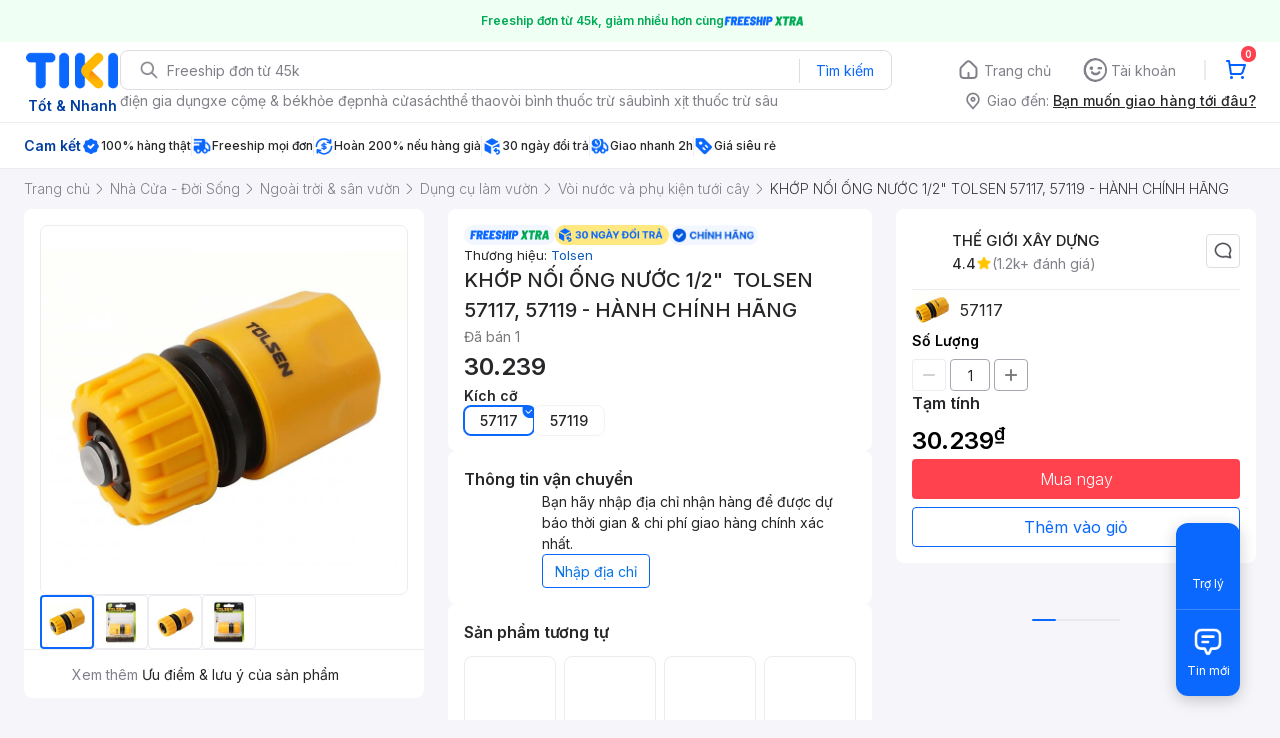

--- FILE ---
content_type: text/html; charset=utf-8
request_url: https://tiki.vn/khop-noi-ong-nuoc-1-2-tolsen-57117-57119-hanh-chinh-hang-p183370418.html?spid=183370420
body_size: 48053
content:
<!DOCTYPE html><html class="no-js" lang="vi" prefix="og: http://ogp.me/ns#"><head><meta charSet="utf-8"/><meta name="viewport" content="width=device-width, initial-scale=1, maximum-scale=1.0, user-scalable=no"/><script defer="" src="https://cdn.jsdelivr.net/npm/@growthbook/growthbook/dist/bundles/index.js"></script><link rel="preload" href="https://salt.tikicdn.com/cache/750x750/ts/product/ae/1f/76/066432ee7daefdbdc1304afffaa92d01.jpg.webp" as="image" type="image/webp"/><title>Mua KHỚP NỐI ỐNG NƯỚC 1/2&quot; TOLSEN 57117, 57119 - HÀNH CHÍNH HÃNG - 57117 tại THẾ GIỚI XÂY DỰNG</title><meta name="description" content="KHỚP NỐI ỐNG NƯỚC 1/2&quot; TOLSEN 57117, 57119 - HÀNH CHÍNH HÃNG - 57117 tại THẾ GIỚI XÂY DỰNG giá cực tốt, hoàn tiền 111% nếu hàng giả, nhiều mã giảm giá hôm nay, freeship, giao nhanh 2h. Mua hàng nhanh chóng, thanh toán an toàn tại Tiki. Mua ngay!"/><meta name="keywords" content="KHỚP NỐI ỐNG NƯỚC 1/2&quot;  TOLSEN 57117, 57119 - HÀNH CHÍNH HÃNG"/><link rel="canonical" href="https://tiki.vn/khop-noi-ong-nuoc-1-2-tolsen-57117-57119-hanh-chinh-hang-p183370418.html"/><meta property="og:title" content="Mua KHỚP NỐI ỐNG NƯỚC 1/2&quot; TOLSEN 57117, 57119 - HÀNH CHÍNH HÃNG - 57117 tại THẾ GIỚI XÂY DỰNG"/><meta property="og:description" content="KHỚP NỐI ỐNG NƯỚC 1/2&quot; TOLSEN 57117, 57119 - HÀNH CHÍNH HÃNG - 57117 tại THẾ GIỚI XÂY DỰNG giá cực tốt, hoàn tiền 111% nếu hàng giả, nhiều mã giảm giá hôm nay, freeship, giao nhanh 2h. Mua hàng nhanh chóng, thanh toán an toàn tại Tiki. Mua ngay!"/><meta property="og:image" content="https://salt.tikicdn.com/cache/280x280/ts/product/ae/1f/76/066432ee7daefdbdc1304afffaa92d01.jpg"/><meta property="og:url" content="https://tiki.vn/khop-noi-ong-nuoc-1-2-tolsen-57117-57119-hanh-chinh-hang-p183370418.html?spid=183370420"/><meta property="og:site_name" content="tiki.vn"/><meta property="og:type" content="website"/><meta property="og:locale" content="vi_VN"/><meta name="fb:app_id" content="220558114759707"/><meta name="al:ios:url" content="tikivn://products/183370418?spid=183370420"/><meta name="al:ios:app_store_id" content="958100553"/><meta name="al:ios:app_name" content="Tiki.vn - Niềm Vui Mua Sắm"/><meta name="al:iphone:url" content="tikivn://products/183370418?spid=183370420"/><meta name="al:iphone:app_store_id" content="958100553"/><meta name="al:iphone:app_name" content="Tiki.vn - Niềm Vui Mua Sắm"/><meta name="al:ipad:url" content="tikivn://products/183370418?spid=183370420"/><meta name="al:ipad:app_store_id" content="958100553"/><meta name="al:ipad:app_name" content="Tiki.vn - Niềm Vui Mua Sắm"/><meta name="al:android:url" content="tikivn://products/183370418?spid=183370420"/><meta name="al:android:package" content="vn.tiki.app.tikiandroid"/><meta name="al:android:app_name" content="Tiki"/><meta name="brand" content="Tolsen"/><meta name="product" content="183370420"/><meta name="category" content="27180"/><meta name="robots" content="index, follow"/><meta name="next-head-count" content="32"/><meta charSet="utf-8"/><meta http-equiv="x-ua-compatible" content="ie=edge"/><meta name="referrer" content="no-referrer-when-downgrade"/><meta name="google-site-verification" content="7GHar_W5H0cxQxHnW2L1Y6cEIgumXq2ohefKmZXOzT8"/><meta name="dmca-site-verification" content="M1hpL243UXY4QXdrZVVlbzVQeFFqUT090"/><link href="https://frontend.tikicdn.com/_desktop-next/static/css/_sprite.css?v=20261121244ehH08GD6TDDGuGYA7CMy3" rel="stylesheet" type="text/css"/><link rel="icon" type="image/png" href="https://salt.tikicdn.com/ts/upload/29/ca/02/e39713d1b90405fd0d39b8fac676bb0d.png" sizes="48x48"/><link rel="icon" type="image/png" href="https://salt.tikicdn.com/ts/upload/9f/9b/d0/6ce302126e0a4d958a41d90fed1eb4f6.png" sizes="96x96"/><link rel="preconnect" href="https://connect.facebook.net"/><link rel="preconnect" href="https://www.google-analytics.com"/><link rel="preconnect" href="https://fonts.googleapis.com"/><link rel="preconnect" href="https://fonts.gstatic.com"/><link rel="preconnect" href="https://salt.tikicdn.com"/><link rel="preconnect" href="https://frontend.tikicdn.com/_desktop-next"/><link rel="dns-prefetch" href="https://api.tiki.vn/"/><link rel="dns-prefetch" href="https://trackity.tiki.vn/"/><link rel="dns-prefetch" href="https://time.tiki.vn/"/><link rel="dns-prefetch" href="https://frontend.tikicdn.com/_desktop-next"/><link rel="dns-prefetch" href="https://salt.tikicdn.com/"/><link rel="dns-prefetch" data-href="https://fonts.googleapis.com/"/><link rel="dns-prefetch" href="https://fonts.gstatic.com/"/><link rel="manifest" href="/manifest.json?v=1"/><meta name="theme-color" content="#1A94FF"/><style></style>
                <link
                  rel="preload"
                  href="https://fonts.googleapis.com/css2?family=Inter:wght@300;400;500;600&display=swap"
                  as="style"
                  onload="this.onload=null;this.rel='stylesheet'"
                />
              <style></style><style>html {
            font-family: Inter,Arial,sans-serif;
            font-size: 14px;
            background-color: #efefef;
          }</style><script>
              !function(){if('PerformanceLongTaskTiming' in window){var g=window.__tti={e:[]};
              g.o=new PerformanceObserver(function(l){g.e=g.e.concat(l.getEntries())});
              g.o.observe({entryTypes:['longtask']})}}();
            </script><noscript data-n-css=""></noscript><script defer="" nomodule="" src="https://frontend.tikicdn.com/_desktop-next/_next/static/chunks/polyfills-c67a75d1b6f99dc8.js"></script><script defer="" src="https://frontend.tikicdn.com/_desktop-next/_next/static/chunks/94960-901e256a733f5667.js"></script><script defer="" src="https://frontend.tikicdn.com/_desktop-next/_next/static/chunks/72401-661a5bc6af496c7e.js"></script><script defer="" src="https://frontend.tikicdn.com/_desktop-next/_next/static/chunks/comp.HeaderRevamp.70712a18c8183671.js"></script><script defer="" src="https://frontend.tikicdn.com/_desktop-next/_next/static/chunks/comp.UniversalFreeShipPlus.e8bbdbabe36252db.js"></script><script defer="" src="https://frontend.tikicdn.com/_desktop-next/_next/static/chunks/comp.PDP.ProductInfo.ProductGifts.5408cc9ddf1aecb5.js"></script><script defer="" src="https://frontend.tikicdn.com/_desktop-next/_next/static/chunks/comp.PDP.ProductInfo.BundleDeal.d428097e37200d11.js"></script><script defer="" src="https://frontend.tikicdn.com/_desktop-next/_next/static/chunks/comp.PDP.ProductInfo.ComboDeal.857f19d3da3dfe88.js"></script><script defer="" src="https://frontend.tikicdn.com/_desktop-next/_next/static/chunks/comp.PDP.ProductInfo.OtherServices.7eb9e46102714894.js"></script><script defer="" src="https://frontend.tikicdn.com/_desktop-next/_next/static/chunks/60428.53501ad16801f423.js"></script><script defer="" src="https://frontend.tikicdn.com/_desktop-next/_next/static/chunks/99158.6e6a0e115c617ce0.js"></script><script defer="" src="https://frontend.tikicdn.com/_desktop-next/_next/static/chunks/59095.9b0e84bf69cc1cdf.js"></script><script defer="" src="https://frontend.tikicdn.com/_desktop-next/_next/static/chunks/comp.PDP.ProductInfo.NormalAddToCart.cafae5f3b4a7cfcc.js"></script><script defer="" src="https://frontend.tikicdn.com/_desktop-next/_next/static/chunks/64433-18fe8a62b354943d.js"></script><script defer="" src="https://frontend.tikicdn.com/_desktop-next/_next/static/chunks/10688-7aecf1dd399ab9a7.js"></script><script defer="" src="https://frontend.tikicdn.com/_desktop-next/_next/static/chunks/comp.Footer.b95ff5da20c8c04a.js"></script><script src="https://frontend.tikicdn.com/_desktop-next/_next/static/chunks/webpack-e6e9a44053ba699f.js" defer=""></script><script src="https://frontend.tikicdn.com/_desktop-next/_next/static/chunks/framework-f55d27442d8ef3a2.js" defer=""></script><script src="https://frontend.tikicdn.com/_desktop-next/_next/static/chunks/main-8ebb3e81abec70d6.js" defer=""></script><script src="https://frontend.tikicdn.com/_desktop-next/_next/static/chunks/pages/_app-bd347dd196155f49.js" defer=""></script><script src="https://frontend.tikicdn.com/_desktop-next/_next/static/chunks/2465ece5-b56236dcb8151492.js" defer=""></script><script src="https://frontend.tikicdn.com/_desktop-next/_next/static/chunks/fa5f8105-d8a332b5108a2355.js" defer=""></script><script src="https://frontend.tikicdn.com/_desktop-next/_next/static/chunks/9796-7e3e348267be7272.js" defer=""></script><script src="https://frontend.tikicdn.com/_desktop-next/_next/static/chunks/42221-9ec7ddd2a95ec94e.js" defer=""></script><script src="https://frontend.tikicdn.com/_desktop-next/_next/static/chunks/56537-c228ccdf0279902e.js" defer=""></script><script src="https://frontend.tikicdn.com/_desktop-next/_next/static/chunks/31897-edf0920a9518b7a8.js" defer=""></script><script src="https://frontend.tikicdn.com/_desktop-next/_next/static/chunks/10086-5d56d18d05e20a7a.js" defer=""></script><script src="https://frontend.tikicdn.com/_desktop-next/_next/static/chunks/39943-f3e036c327c92c2c.js" defer=""></script><script src="https://frontend.tikicdn.com/_desktop-next/_next/static/chunks/41956-1880066637a51093.js" defer=""></script><script src="https://frontend.tikicdn.com/_desktop-next/_next/static/chunks/6566-4f158f8cfb19bfa2.js" defer=""></script><script src="https://frontend.tikicdn.com/_desktop-next/_next/static/chunks/33979-b481ad01564961a1.js" defer=""></script><script src="https://frontend.tikicdn.com/_desktop-next/_next/static/chunks/47528-86233ba0505fd272.js" defer=""></script><script src="https://frontend.tikicdn.com/_desktop-next/_next/static/chunks/54100-546e8e018dc297a3.js" defer=""></script><script src="https://frontend.tikicdn.com/_desktop-next/_next/static/chunks/19657-8b3eceb3b3404ee2.js" defer=""></script><script src="https://frontend.tikicdn.com/_desktop-next/_next/static/chunks/91266-dcfbea37c2f59255.js" defer=""></script><script src="https://frontend.tikicdn.com/_desktop-next/_next/static/chunks/pages/ProductPage-d73e1c77eec48bbb.js" defer=""></script><script src="https://frontend.tikicdn.com/_desktop-next/_next/static/MNkMfyFaI4PNlZDFHc8QK/_buildManifest.js" defer=""></script><script src="https://frontend.tikicdn.com/_desktop-next/_next/static/MNkMfyFaI4PNlZDFHc8QK/_ssgManifest.js" defer=""></script><style data-styled="" data-styled-version="5.3.6">html{line-height:1.15;-webkit-text-size-adjust:100%;}/*!sc*/
body{margin:0;}/*!sc*/
main{display:block;}/*!sc*/
h1{font-size:2em;margin:0.67em 0;}/*!sc*/
hr{box-sizing:content-box;height:0;overflow:visible;}/*!sc*/
pre{font-family:monospace,monospace;font-size:1em;}/*!sc*/
a{background-color:transparent;}/*!sc*/
abbr[title]{border-bottom:none;-webkit-text-decoration:underline;text-decoration:underline;-webkit-text-decoration:underline dotted;text-decoration:underline dotted;}/*!sc*/
b,strong{font-weight:bolder;}/*!sc*/
code,kbd,samp{font-family:monospace,monospace;font-size:1em;}/*!sc*/
small{font-size:80%;}/*!sc*/
sub,sup{font-size:75%;line-height:0;position:relative;vertical-align:baseline;}/*!sc*/
sub{bottom:-0.25em;}/*!sc*/
sup{top:-0.5em;}/*!sc*/
img{border-style:none;}/*!sc*/
button,input,optgroup,select,textarea{font-family:inherit;font-size:100%;line-height:1.15;margin:0;}/*!sc*/
button,input{overflow:visible;}/*!sc*/
button,select{text-transform:none;}/*!sc*/
button,[type="button"],[type="reset"],[type="submit"]{-webkit-appearance:button;}/*!sc*/
button::-moz-focus-inner,[type="button"]::-moz-focus-inner,[type="reset"]::-moz-focus-inner,[type="submit"]::-moz-focus-inner{border-style:none;padding:0;}/*!sc*/
button:-moz-focusring,[type="button"]:-moz-focusring,[type="reset"]:-moz-focusring,[type="submit"]:-moz-focusring{outline:1px dotted ButtonText;}/*!sc*/
fieldset{padding:0.35em 0.75em 0.625em;}/*!sc*/
legend{box-sizing:border-box;color:inherit;display:table;max-width:100%;padding:0;white-space:normal;}/*!sc*/
progress{vertical-align:baseline;}/*!sc*/
textarea{overflow:auto;}/*!sc*/
[type="checkbox"],[type="radio"]{box-sizing:border-box;padding:0;}/*!sc*/
[type="number"]::-webkit-inner-spin-button,[type="number"]::-webkit-outer-spin-button{height:auto;}/*!sc*/
[type="search"]{-webkit-appearance:textfield;outline-offset:-2px;}/*!sc*/
[type="search"]::-webkit-search-decoration{-webkit-appearance:none;}/*!sc*/
::-webkit-file-upload-button{-webkit-appearance:button;font:inherit;}/*!sc*/
details{display:block;}/*!sc*/
summary{display:list-item;}/*!sc*/
template{display:none;}/*!sc*/
[hidden]{display:none;}/*!sc*/
data-styled.g1[id="sc-global-ecVvVt1"]{content:"sc-global-ecVvVt1,"}/*!sc*/
*,*:before,*:after{box-sizing:border-box;}/*!sc*/
body{overflow-x:hidden;}/*!sc*/
img{max-width:100%;}/*!sc*/
#snack-bar{position:fixed;right:20px;bottom:20px;}/*!sc*/
#snack-bar > div{margin-top:12px;}/*!sc*/
data-styled.g2[id="sc-global-bJrvcH1"]{content:"sc-global-bJrvcH1,"}/*!sc*/
.server-loading{position:fixed;top:0;bottom:0;right:0;left:0;background:white;z-index:999999;}/*!sc*/
html{background-color:#F5F5FA;}/*!sc*/
html.async-hide body{opacity:0 !important;}/*!sc*/
a{color:#0B74E5;-webkit-text-decoration:none;text-decoration:none;}/*!sc*/
a:hover{opacity:0.95;}/*!sc*/
p{margin:0 0 10px 0;}/*!sc*/
b,strong{font-weight:500;}/*!sc*/
.icon{display:inline-block;vertical-align:middle;background-repeat:no-repeat;background-position:0 0;}/*!sc*/
.icon.tikinow-15{width:53px;height:15px;background-image:url(https://frontend.tikicdn.com/_desktop-next/static/img/icons/tikinow/tiki-now-15.png);background-size:53px 15px;}/*!sc*/
@media (-webkit-min-device-pixel-ratio:1.5),(-webkit-min-device-pixel-ratio:2),(min-resolution:192dpi){.icon.tikinow-15{background-image:url(https://frontend.tikicdn.com/_desktop-next/static/img/icons/tikinow/tiki-now-15@2x.png);}}/*!sc*/
.icon.tikinow-26{width:91px;height:26px;background-image:url(https://frontend.tikicdn.com/_desktop-next/static/img/icons/tikinow/tiki-now-26.png);background-size:91px 26px;}/*!sc*/
@media (-webkit-min-device-pixel-ratio:1.5),(-webkit-min-device-pixel-ratio:2),(min-resolution:192dpi){.icon.tikinow-26{background-image:url(https://frontend.tikicdn.com/_desktop-next/static/img/icons/tikinow/tiki-now-26@2x.png);}}/*!sc*/
.icon.thumb-up{width:17px;height:17px;background-image:url(https://frontend.tikicdn.com/_desktop-next/static/img/icons/thumb-up.png);background-size:17px 17px;}/*!sc*/
@media (-webkit-min-device-pixel-ratio:1.5),(-webkit-min-device-pixel-ratio:2),(min-resolution:192dpi){.icon.thumb-up{background-image:url(https://frontend.tikicdn.com/_desktop-next/static/img/icons/thumb-up@2x.png);}}/*!sc*/
.icon.thumb-up-3x{width:17px;height:17px;background-image:url(https://frontend.tikicdn.com/_desktop-next/static/img/icons/thumb-up-2@3x.png);background-size:17px 17px;}/*!sc*/
.icon.reply-arrow{width:19px;height:16px;background-image:url(https://frontend.tikicdn.com/_desktop-next/static/img/icons/reply-arrow.png);background-size:19px 16px;}/*!sc*/
@media (-webkit-min-device-pixel-ratio:1.5),(-webkit-min-device-pixel-ratio:2),(min-resolution:192dpi){.icon.reply-arrow{background-image:url(https://frontend.tikicdn.com/_desktop-next/static/img/icons/reply-arrow@2x.png);}}/*!sc*/
.icon.guarantee{width:16px;height:16px;background-image:url(https://frontend.tikicdn.com/_desktop-next/static/img/icons/guarantee.png);background-size:16px 16px;}/*!sc*/
@media (-webkit-min-device-pixel-ratio:1.5),(-webkit-min-device-pixel-ratio:2),(min-resolution:192dpi){.icon.guarantee{background-image:url(https://frontend.tikicdn.com/_desktop-next/static/img/icons/guarantee@2x.png);}}/*!sc*/
.icon.flag-2x{width:14px;height:16px;background-image:url(https://frontend.tikicdn.com/_desktop-next/static/img/icons/flag@2x.png);background-size:14px 16px;}/*!sc*/
.icon.warning-svg{width:16px;height:17px;background-image:url(https://frontend.tikicdn.com/_desktop-next/static/img/icons/warning.svg);background-size:16px 17px;}/*!sc*/
.icon.prize{width:23px;height:24px;background-image:url(https://frontend.tikicdn.com/_desktop-next/static/img/icons/prize.png);background-size:23px 24px;}/*!sc*/
@media (-webkit-min-device-pixel-ratio:1.5),(-webkit-min-device-pixel-ratio:2),(min-resolution:192dpi){.icon.prize{background-image:url(https://frontend.tikicdn.com/_desktop-next/static/img/icons/prize@2x.png);}}/*!sc*/
.tikicon.icon-bound{width:16px;height:16px;background-image:url(https://frontend.tikicdn.com/_desktop-next/static/img/icons/bound.png);background-size:16px 16px;}/*!sc*/
@media (-webkit-min-device-pixel-ratio:1.5),(-webkit-min-device-pixel-ratio:2),(min-resolution:192dpi){.tikicon.icon-bound{background-image:url(https://frontend.tikicdn.com/_desktop-next/static/img/icons/bound@2x.png);}}/*!sc*/
.fade-loading-animated{-webkit-animation-name:fadeLoading;animation-name:fadeLoading;-webkit-animation-duration:2s;animation-duration:2s;-webkit-animation-iteration-count:infinite;animation-iteration-count:infinite;-webkit-animation-timing-function:linear;animation-timing-function:linear;}/*!sc*/
@-webkit-keyframes fadeLoading{0%{opacity:1;}50%{opacity:0.3;}100%{opacity:1;}}/*!sc*/
@keyframes fadeLoading{0%{opacity:1;}50%{opacity:0.3;}100%{opacity:1;}}/*!sc*/
@-webkit-keyframes swing{0%{-webkit-transform:rotate(0deg);-ms-transform:rotate(0deg);transform:rotate(0deg);}50%{-webkit-transform:rotate(20deg);-ms-transform:rotate(20deg);transform:rotate(20deg);}100%{-webkit-transform:rotate(0deg);-ms-transform:rotate(0deg);transform:rotate(0deg);}}/*!sc*/
@keyframes swing{0%{-webkit-transform:rotate(0deg);-ms-transform:rotate(0deg);transform:rotate(0deg);}50%{-webkit-transform:rotate(20deg);-ms-transform:rotate(20deg);transform:rotate(20deg);}100%{-webkit-transform:rotate(0deg);-ms-transform:rotate(0deg);transform:rotate(0deg);}}/*!sc*/
data-styled.g4[id="sc-global-hkrGOO1"]{content:"sc-global-hkrGOO1,"}/*!sc*/
.fvWcVx{object-fit:contain;display:block;width:100%;height:100%;display:block;}/*!sc*/
data-styled.g11[id="sc-7bce5df0-0"]{content:"fvWcVx,"}/*!sc*/
.jfMKyG{position:relative;display:-webkit-box;display:-webkit-flex;display:-ms-flexbox;display:flex;z-index:1;display:-webkit-box;display:-webkit-flex;display:-ms-flexbox;display:flex;-webkit-flex-direction:row;-ms-flex-direction:row;flex-direction:row;-webkit-box-pack:center;-webkit-justify-content:center;-ms-flex-pack:center;justify-content:center;-webkit-align-items:center;-webkit-box-align:center;-ms-flex-align:center;align-items:center;padding:12px 16px;gap:4px;background:white;}/*!sc*/
.jfMKyG p{margin:0;}/*!sc*/
.jfMKyG a{display:-webkit-box;display:-webkit-flex;display:-ms-flexbox;display:flex;-webkit-box-pack:center;-webkit-justify-content:center;-ms-flex-pack:center;justify-content:center;-webkit-align-items:center;-webkit-box-align:center;-ms-flex-align:center;align-items:center;color:initial;gap:4px;}/*!sc*/
data-styled.g24[id="sc-dde698d1-0"]{content:"jfMKyG,"}/*!sc*/
.cGVtRR{font-size:12px;font-weight:600;line-height:150%;padding-left:4px;}/*!sc*/
data-styled.g25[id="sc-dde698d1-1"]{content:"cGVtRR,"}/*!sc*/
.ldcZGa{object-fit:contain;display:block;}/*!sc*/
data-styled.g38[id="sc-82b4dcf2-0"]{content:"ldcZGa,"}/*!sc*/
.fzREUO{width:100%;position:relative;}/*!sc*/
.fzREUO:hover .icon-prev,.fzREUO:hover .icon-next{display:-webkit-box;display:-webkit-flex;display:-ms-flexbox;display:flex;}/*!sc*/
.fzREUO .icon{cursor:pointer;position:absolute;top:50%;-webkit-transform:translateY(-50%);-ms-transform:translateY(-50%);transform:translateY(-50%);display:-webkit-box;display:-webkit-flex;display:-ms-flexbox;display:flex;-webkit-align-items:center;-webkit-box-align:center;-ms-flex-align:center;align-items:center;-webkit-box-pack:center;-webkit-justify-content:center;-ms-flex-pack:center;justify-content:center;box-shadow:0px 2px 8px rgba(0,0,0,0.2);border-radius:16px;cursor:pointer;z-index:2;background-color:#fff;padding:6px;}/*!sc*/
.fzREUO .icon.disabled{display:none;}/*!sc*/
.fzREUO .icon-prev{left:8px;}/*!sc*/
.fzREUO .icon-next{right:8px;}/*!sc*/
.fzREUO .content{overflow:hidden;}/*!sc*/
.fzREUO .content .slider{display:-webkit-inline-box;display:-webkit-inline-flex;display:-ms-inline-flexbox;display:inline-flex;-webkit-transition:all 0.5s ease-in-out;transition:all 0.5s ease-in-out;min-width:100%;}/*!sc*/
data-styled.g39[id="sc-d93ab8d1-0"]{content:"fzREUO,"}/*!sc*/
.iYuHsi{display:-webkit-box;display:-webkit-flex;display:-ms-flexbox;display:flex;height:54px;}/*!sc*/
data-styled.g41[id="sc-6dd31123-0"]{content:"iYuHsi,"}/*!sc*/
.Skdxr{cursor:pointer;position:relative;display:inline-block;width:54px;height:54px;padding:4px;border-radius:4px;border:1px solid #ebebf0;overflow:hidden;}/*!sc*/
.Skdxr:last-child{margin-bottom:0;}/*!sc*/
.Skdxr.active{border:2px solid #0A68FF;}/*!sc*/
.Skdxr .video{position:absolute;top:0;left:0;display:-webkit-box;display:-webkit-flex;display:-ms-flexbox;display:flex;-webkit-box-pack:center;-webkit-justify-content:center;-ms-flex-pack:center;justify-content:center;-webkit-align-items:center;-webkit-box-align:center;-ms-flex-align:center;align-items:center;width:100%;height:100%;padding:9px;color:#ffffff;font-size:11px;line-height:16px;font-weight:300;text-align:center;}/*!sc*/
.Skdxr img{object-fit:cover;width:100%;height:100%;}/*!sc*/
data-styled.g42[id="sc-6dd31123-1"]{content:"Skdxr,"}/*!sc*/
.feQxyc{display:-webkit-box;display:-webkit-flex;display:-ms-flexbox;display:flex;-webkit-flex-direction:column;-ms-flex-direction:column;flex-direction:column;gap:8px;padding:0px 16px;}/*!sc*/
.feQxyc .image-frame{border-radius:8px;overflow:hidden;border:1px solid #ebebf0;position:relative;}/*!sc*/
.feQxyc .image-from-customer-tag{margin-left:0;padding:3px 8px;color:white;background:rgba(0,0,0,0.4);font-size:12px;line-height:150%;border:1px solid rgba(255,255,255,0.2);border-radius:8px;}/*!sc*/
.feQxyc .image-badges{position:absolute;bottom:0;padding:16px;display:-webkit-box;display:-webkit-flex;display:-ms-flexbox;display:flex;width:100%;}/*!sc*/
data-styled.g43[id="sc-aa170f22-0"]{content:"feQxyc,"}/*!sc*/
.eKroXI{background-color:#F5F5FA;}/*!sc*/
.eKroXI .breadcrumb{display:-webkit-box;display:-webkit-flex;display:-ms-flexbox;display:flex;-webkit-align-items:center;-webkit-box-align:center;-ms-flex-align:center;align-items:center;}/*!sc*/
.eKroXI a.breadcrumb-item{position:relative;display:-webkit-box;display:-webkit-flex;display:-ms-flexbox;display:flex;-webkit-box-pack:center;-webkit-justify-content:center;-ms-flex-pack:center;justify-content:center;-webkit-align-items:center;-webkit-box-align:center;-ms-flex-align:center;align-items:center;height:40px;color:#808089;font-size:14px;line-height:20px;font-weight:300;white-space:nowrap;}/*!sc*/
.eKroXI a.breadcrumb-item:hover{color:#38383D;-webkit-text-decoration:underline;text-decoration:underline;}/*!sc*/
.eKroXI a.breadcrumb-item:last-child{color:#38383D;cursor:default;overflow:hidden;}/*!sc*/
.eKroXI a.breadcrumb-item:last-child span{overflow:hidden;text-overflow:ellipsis;}/*!sc*/
.eKroXI a.breadcrumb-item:last-child:hover{-webkit-text-decoration:none;text-decoration:none;}/*!sc*/
.eKroXI a.breadcrumb-item h1{color:#38383D;font-size:14px;line-height:20px;font-weight:300;margin:0;}/*!sc*/
.eKroXI .icon.icon-next{margin-left:5.5px;margin-right:8.5px;}/*!sc*/
data-styled.g44[id="sc-de46788d-0"]{content:"eKroXI,"}/*!sc*/
.edZgU{width:1280px;padding-left:24px;padding-right:24px;margin-right:auto;margin-left:auto;}/*!sc*/
@media only screen and (min-width:1440px){.edZgU{width:1440px;}}/*!sc*/
data-styled.g46[id="sc-9b2f7535-0"]{content:"edZgU,"}/*!sc*/
.dSZwVn{display:-webkit-box;display:-webkit-flex;display:-ms-flexbox;display:flex;-webkit-flex-direction:column;-ms-flex-direction:column;flex-direction:column;background:white;border-radius:8px;padding:16px;gap:4px;}/*!sc*/
data-styled.g68[id="sc-34e0efdc-0"]{content:"dSZwVn,"}/*!sc*/
.eLvPkD{display:-webkit-box;display:-webkit-flex;display:-ms-flexbox;display:flex;padding:6px;-webkit-box-pack:center;-webkit-justify-content:center;-ms-flex-pack:center;justify-content:center;-webkit-align-items:center;-webkit-box-align:center;-ms-flex-align:center;align-items:center;gap:8px;border:1px solid #dddde3;border-radius:4px;cursor:pointer;font-size:12px;font-style:normal;font-weight:400;line-height:150%;color:#27272a;}/*!sc*/
.eLvPkD > img{width:20px;height:20px;max-width:-webkit-fit-content;max-width:-moz-fit-content;max-width:fit-content;}/*!sc*/
data-styled.g76[id="sc-707f326b-0"]{content:"eLvPkD,"}/*!sc*/
.hkOJsf{font-weight:600;font-size:16px;line-height:150%;color:#27272A;}/*!sc*/
data-styled.g82[id="sc-e6fb8ae7-2"]{content:"hkOJsf,"}/*!sc*/
.kLhGA-D{display:-webkit-box;display:-webkit-flex;display:-ms-flexbox;display:flex;-webkit-flex-direction:column;-ms-flex-direction:column;flex-direction:column;border-bottom:1px solid #EBEBF0;font-size:14px;line-height:150%;font-weight:400;color:#27272A;gap:16px;padding-bottom:16px;}/*!sc*/
.kLhGA-D:last-of-type{border-bottom:none;padding-bottom:0;}/*!sc*/
data-styled.g83[id="sc-e6fb8ae7-3"]{content:"kLhGA-D,"}/*!sc*/
.ftfpIc{border-radius:4px;background:linear-gradient( -90deg, #EBEBF0 0%, #ffffff 50%, #EBEBF0 100% );background-size:400% 400%;-webkit-animation:load 1.5s ease-in-out infinite;animation:load 1.5s ease-in-out infinite;}/*!sc*/
@-webkit-keyframes load{0%{background-position:0% 0%;}100%{background-position:-135% 0%;}}/*!sc*/
@keyframes load{0%{background-position:0% 0%;}100%{background-position:-135% 0%;}}/*!sc*/
data-styled.g84[id="sc-cff2fee0-0"]{content:"ftfpIc,"}/*!sc*/
.dwGkAm{padding:16px 0;background-color:#fff;margin-bottom:16px;}/*!sc*/
data-styled.g85[id="sc-cff2fee0-1"]{content:"dwGkAm,"}/*!sc*/
.eRYSas{display:-webkit-box;display:-webkit-flex;display:-ms-flexbox;display:flex;gap:8px;-webkit-align-items:center;-webkit-box-align:center;-ms-flex-align:center;align-items:center;-webkit-flex-wrap:wrap;-ms-flex-wrap:wrap;flex-wrap:wrap;}/*!sc*/
.eRYSas .brand-and-author{display:-webkit-box;display:-webkit-flex;display:-ms-flexbox;display:flex;-webkit-align-items:baseline;-webkit-box-align:baseline;-ms-flex-align:baseline;align-items:baseline;}/*!sc*/
.eRYSas .brand-and-author:after{content:'';height:9px;border-left:1px solid #c7c7c7;display:inline-block;margin:0 8px 0 8px;}/*!sc*/
.eRYSas .brand-and-author.no-after:after{content:'';display:none;}/*!sc*/
.eRYSas h6{margin:0 0 0 0;color:#242424;font-size:13px;font-weight:400;line-height:20px;}/*!sc*/
.eRYSas h6 > a{font-size:13px;line-height:20px;color:#0d5cb6;}/*!sc*/
data-styled.g89[id="sc-182247c9-0"]{content:"eRYSas,"}/*!sc*/
.fHEkTS{display:-webkit-box;display:-webkit-flex;display:-ms-flexbox;display:flex;-webkit-align-items:center;-webkit-box-align:center;-ms-flex-align:center;align-items:center;-webkit-box-pack:justify;-webkit-justify-content:space-between;-ms-flex-pack:justify;justify-content:space-between;}/*!sc*/
data-styled.g90[id="sc-1a46a934-0"]{content:"fHEkTS,"}/*!sc*/
.geGARt{font-size:14px;line-height:24px;color:#787878;}/*!sc*/
data-styled.g93[id="sc-1a46a934-3"]{content:"geGARt,"}/*!sc*/
.dEurho{margin:0;color:#27272a;font-size:20px;font-weight:500;line-height:150%;word-break:break-word;white-space:break-spaces;}/*!sc*/
.dEurho .icon.tikinow-26{position:relative;width:108px;vertical-align:baseline;}/*!sc*/
.dEurho .icon.tikinow-26:before{content:'';position:absolute;right:8px;bottom:0;width:1px;height:17px;background-color:#d8d8d8;}/*!sc*/
data-styled.g94[id="sc-c0f8c612-0"]{content:"dEurho,"}/*!sc*/
.bIhKUr{display:-webkit-box;display:-webkit-flex;display:-ms-flexbox;display:flex;-webkit-flex-direction:column;-ms-flex-direction:column;flex-direction:column;gap:4px;}/*!sc*/
data-styled.g96[id="sc-f71dfc2-0"]{content:"bIhKUr,"}/*!sc*/
.giOprG{display:-webkit-box;display:-webkit-flex;display:-ms-flexbox;display:flex;-webkit-flex-direction:row;-ms-flex-direction:row;flex-direction:row;-webkit-align-items:center;-webkit-box-align:center;-ms-flex-align:center;align-items:center;gap:8px;}/*!sc*/
data-styled.g110[id="sc-f0aff8cd-0"]{content:"giOprG,"}/*!sc*/
.cUnufw{display:-webkit-box;display:-webkit-flex;display:-ms-flexbox;display:flex;-webkit-flex-direction:column;-ms-flex-direction:column;flex-direction:column;gap:4px;}/*!sc*/
.cUnufw .product-price{display:-webkit-box;display:-webkit-flex;display:-ms-flexbox;display:flex;-webkit-align-items:center;-webkit-box-align:center;-ms-flex-align:center;align-items:center;color:#27272A;gap:8px;}/*!sc*/
.cUnufw .product-price__current-price{font-size:24px;font-weight:600;line-height:150%;}/*!sc*/
.cUnufw .product-price__discount-rate{font-weight:400;font-size:12px;line-height:150%;padding:0 4px;background:#F5F5FA;border-radius:8px;}/*!sc*/
.cUnufw .product-price__discount-icon{padding:2px;background:#F5F5FA;border-radius:6px;}/*!sc*/
.cUnufw .product-price__original-price{font-size:14px;font-weight:400;line-height:21px;color:#808089;}/*!sc*/
data-styled.g113[id="sc-75c41a5-0"]{content:"cUnufw,"}/*!sc*/
.itpMTL{cursor:pointer;display:block;color:#242424;font-size:14px;font-style:normal;font-weight:500;line-height:150%;position:relative;background-color:white;outline:0;padding:4px 16px;-webkit-align-items:flex-start;-webkit-box-align:flex-start;-ms-flex-align:flex-start;align-items:flex-start;gap:8px;}/*!sc*/
.itpMTL .border{position:absolute;top:-1px;right:-1px;left:-1px;bottom:-1px;border:1px solid rgba(0,0,0,0.05);border-radius:8px;}/*!sc*/
.itpMTL span{display:-webkit-box;-webkit-box-orient:vertical;-webkit-line-clamp:1;overflow:hidden;}/*!sc*/
.itpMTL .selected-indicator{position:absolute;top:-1px;right:-1px;display:none;}/*!sc*/
.itpMTL:hover > .border,.itpMTL.active > .border{border:2px solid #0a68ff;}/*!sc*/
.itpMTL:hover > .selected-indicator,.itpMTL.active > .selected-indicator{display:block;}/*!sc*/
.itpMTL.active{cursor:default;}/*!sc*/
.itpMTL.disable{opacity:0.5;}/*!sc*/
.itpMTL.disable:hover,.itpMTL.disable.active{background-color:#f2f2f2;}/*!sc*/
.itpMTL.disable:hover > .border,.itpMTL.disable.active > .border{border:2px solid rgba(0,0,0,0.05);}/*!sc*/
.itpMTL.disable .selected-indicator{display:none;}/*!sc*/
data-styled.g127[id="sc-e6f89401-0"]{content:"itpMTL,"}/*!sc*/
.gYjEdy{display:-webkit-box;display:-webkit-flex;display:-ms-flexbox;display:flex;-webkit-flex-direction:column;-ms-flex-direction:column;flex-direction:column;-webkit-align-items:flex-start;-webkit-box-align:flex-start;-ms-flex-align:flex-start;align-items:flex-start;gap:12px;}/*!sc*/
data-styled.g128[id="sc-a7225a84-0"]{content:"gYjEdy,"}/*!sc*/
.dxGcMj{color:#27272a;font-size:14px;font-style:normal;font-weight:600;margin:0;padding-right:20px;}/*!sc*/
data-styled.g129[id="sc-a7225a84-1"]{content:"dxGcMj,"}/*!sc*/
.bMDykB{display:-webkit-box;display:-webkit-flex;display:-ms-flexbox;display:flex;-webkit-flex-wrap:wrap;-ms-flex-wrap:wrap;flex-wrap:wrap;-webkit-column-gap:12px;column-gap:12px;row-gap:8px;}/*!sc*/
data-styled.g130[id="sc-a7225a84-2"]{content:"bMDykB,"}/*!sc*/
.ftLHvk{display:-webkit-box;display:-webkit-flex;display:-ms-flexbox;display:flex;-webkit-flex-direction:column;-ms-flex-direction:column;flex-direction:column;-webkit-align-items:flex-start;-webkit-box-align:flex-start;-ms-flex-align:flex-start;align-items:flex-start;gap:16px;}/*!sc*/
.ftLHvk .option .option-name{color:#8e8e8e;font-size:13px;font-weight:400;margin:0;}/*!sc*/
.ftLHvk .option .option-name span{color:#242424;font-weight:500;}/*!sc*/
data-styled.g131[id="sc-96a36c61-0"]{content:"ftLHvk,"}/*!sc*/
.bXjfwR{display:-webkit-box;display:-webkit-flex;display:-ms-flexbox;display:flex;-webkit-flex-direction:column;-ms-flex-direction:column;flex-direction:column;gap:16px;}/*!sc*/
data-styled.g132[id="sc-40058dbe-0"]{content:"bXjfwR,"}/*!sc*/
.gTCFtt{display:-webkit-box;display:-webkit-flex;display:-ms-flexbox;display:flex;-webkit-flex-direction:column;-ms-flex-direction:column;flex-direction:column;-webkit-flex:1;-ms-flex:1;flex:1;overflow:hidden;gap:16px;}/*!sc*/
data-styled.g133[id="sc-21093861-0"]{content:"gTCFtt,"}/*!sc*/
.joJPdR{display:grid;grid-template-columns:400px 1fr;gap:24px;border-radius:8px;-webkit-align-items:start;-webkit-box-align:start;-ms-flex-align:start;align-items:start;}/*!sc*/
data-styled.g134[id="sc-aa5e895f-0"]{content:"joJPdR,"}/*!sc*/
.ftPStD{display:-webkit-box;display:-webkit-flex;display:-ms-flexbox;display:flex;-webkit-flex-direction:column;-ms-flex-direction:column;flex-direction:column;}/*!sc*/
data-styled.g136[id="sc-98168149-0"]{content:"ftPStD,"}/*!sc*/
.esmbwu{display:grid;grid-template-columns:1fr 360px;gap:24px;}/*!sc*/
data-styled.g137[id="sc-gKPRtg"]{content:"esmbwu,"}/*!sc*/
.fGViSL{display:grid;grid-template-columns:100%;gap:16px;}/*!sc*/
data-styled.g138[id="sc-iBYQkv"]{content:"fGViSL,"}/*!sc*/
.eTnNSC{width:1270px;padding-left:15px;padding-right:15px;margin-right:auto;margin-left:auto;}/*!sc*/
data-styled.g667[id="sc-6d96a9af-0"]{content:"eTnNSC,"}/*!sc*/
.bAQNjU{font-size:16px;font-style:normal;font-weight:400;line-height:150%;color:#27272a;cursor:pointer;}/*!sc*/
.bAQNjU > div{overflow:hidden;display:-webkit-box;-webkit-line-clamp:2;text-overflow:ellipsis;-webkit-box-orient:vertical;}/*!sc*/
data-styled.g669[id="sc-2a227155-0"]{content:"bAQNjU,"}/*!sc*/
.dqQfZn{font-size:16px;font-style:normal;font-weight:600;line-height:150%;color:#27272a;}/*!sc*/
data-styled.g673[id="sc-31ecf63b-0"]{content:"dqQfZn,"}/*!sc*/
.fgrIVW{font-size:24px;font-style:normal;font-weight:600;line-height:150%;}/*!sc*/
data-styled.g674[id="sc-31ecf63b-1"]{content:"fgrIVW,"}/*!sc*/
.fzqGUN{display:grid;grid-template-columns:1fr;gap:8px;}/*!sc*/
data-styled.g675[id="sc-31ecf63b-2"]{content:"fzqGUN,"}/*!sc*/
.vIHcS{display:-webkit-box;display:-webkit-flex;display:-ms-flexbox;display:flex;padding-bottom:12px;-webkit-align-items:center;-webkit-box-align:center;-ms-flex-align:center;align-items:center;gap:8px;border-bottom:1px solid #ebebf0;-webkit-box-pack:justify;-webkit-justify-content:space-between;-ms-flex-pack:justify;justify-content:space-between;}/*!sc*/
data-styled.g677[id="sc-524d1555-0"]{content:"vIHcS,"}/*!sc*/
.gnrEVG{display:-webkit-box;display:-webkit-flex;display:-ms-flexbox;display:flex;-webkit-flex-direction:column;-ms-flex-direction:column;flex-direction:column;gap:16px;}/*!sc*/
.gnrEVG .group-button{display:grid;grid-template-columns:repeat(auto-fit,minmax(180px,1fr));gap:8px;}/*!sc*/
.gnrEVG .group-button .note{margin:10px 0 0;color:#4a4a4a;font-size:13px;}/*!sc*/
data-styled.g678[id="sc-10adedb6-0"]{content:"gnrEVG,"}/*!sc*/
.hDQYRF{background:#ff424e;border-radius:4px;border:none;cursor:pointer;font-weight:300;display:-webkit-box;display:-webkit-flex;display:-ms-flexbox;display:flex;-webkit-box-pack:center;-webkit-justify-content:center;-ms-flex-pack:center;justify-content:center;-webkit-align-items:center;-webkit-box-align:center;-ms-flex-align:center;align-items:center;padding:8px;gap:8px;white-space:nowrap;color:#ffffff;height:40px;font-size:16px;line-height:150%;}/*!sc*/
.hDQYRF > span{display:-webkit-box;-webkit-box-orient:vertical;-webkit-line-clamp:1;overflow:hidden;}/*!sc*/
data-styled.g683[id="sc-9e5b140a-0"]{content:"hDQYRF,"}/*!sc*/
.dtpKzE{display:-webkit-box;display:-webkit-flex;display:-ms-flexbox;display:flex;-webkit-box-pack:center;-webkit-justify-content:center;-ms-flex-pack:center;justify-content:center;-webkit-align-items:center;-webkit-box-align:center;-ms-flex-align:center;align-items:center;padding:8px;gap:8px;white-space:nowrap;width:100%;height:40px;cursor:pointer;background:#fff;font-size:16px;line-height:150%;color:#0a68ff;border:1px solid #0a68ff;border-radius:4px;}/*!sc*/
data-styled.g684[id="sc-9e5b140a-1"]{content:"dtpKzE,"}/*!sc*/
.ejSfqq{display:grid;grid-template-columns:1fr;gap:8px;}/*!sc*/
.ejSfqq .label{font-size:14px;font-style:normal;font-weight:600;line-height:150%;margin:0;}/*!sc*/
.ejSfqq .disable{pointer-events:none !important;border:1px solid var(--button-neutral-outlined-border-disabled,rgba(196,196,207,0.3)) !important;}/*!sc*/
.ejSfqq .disable > img{opacity:0.4;}/*!sc*/
.ejSfqq .group-input{display:-webkit-box;display:-webkit-flex;display:-ms-flexbox;display:flex;-webkit-align-items:center;-webkit-box-align:center;-ms-flex-align:center;align-items:center;}/*!sc*/
.ejSfqq .group-input button,.ejSfqq .group-input input{height:32px;color:#242424;font-size:14px;text-align:center;outline:none;border-radius:4px;-webkit-transition:border-color ease-in-out 0.15s,box-shadow ease-in-out 0.15s;transition:border-color ease-in-out 0.15s,box-shadow ease-in-out 0.15s;border:1px solid #a6a6b0;background:white;}/*!sc*/
.ejSfqq .group-input button{display:-webkit-box;display:-webkit-flex;display:-ms-flexbox;display:flex;padding:6px;-webkit-box-pack:center;-webkit-justify-content:center;-ms-flex-pack:center;justify-content:center;-webkit-align-items:center;-webkit-box-align:center;-ms-flex-align:center;align-items:center;}/*!sc*/
.ejSfqq .group-input button:hover{background-color:#ececec;}/*!sc*/
.ejSfqq .group-input input{width:40px;margin:0 4px;}/*!sc*/
.ejSfqq .group-input input:focus{border-color:#66afed;box-shadow:inset 0 1px 1px rgba(0,0,0,0.075),0 0 8px rgba(102,175,233,0.6);}/*!sc*/
data-styled.g696[id="sc-43079b3d-0"]{content:"ejSfqq,"}/*!sc*/
.dVnCth{margin-top:16px;font-size:12px;line-height:16px;font-weight:normal;color:#808089;background-color:white;}/*!sc*/
.dVnCth.listing-revamp{width:1138px;border-radius:8px;margin-bottom:16px;}/*!sc*/
@media only screen and (max-width:1439px){.dVnCth.listing-revamp{width:978px;}}/*!sc*/
@media only screen and (min-width:1440px){.dVnCth.listing-revamp{width:1138px;}}/*!sc*/
.dVnCth.listing-revamp .block{width:auto !important;}/*!sc*/
.dVnCth.listing-revamp .block.payment-information{width:200px !important;}/*!sc*/
.dVnCth.listing-revamp .flex{width:auto !important;}/*!sc*/
.dVnCth.listing-revamp .separator{width:auto;margin-left:16px;margin-right:16px;}/*!sc*/
.dVnCth p{font-size:12px;line-height:16px;color:#808089;margin-bottom:12px;margin-top:0px;}/*!sc*/
.dVnCth .title-text{font-size:16px;line-height:24px;font-weight:500;color:#38383d;margin-bottom:12px;margin-top:0px;}/*!sc*/
.dVnCth .small-text{display:block;margin-bottom:8px;color:#808089;}/*!sc*/
.dVnCth a:hover{-webkit-text-decoration:underline;text-decoration:underline;}/*!sc*/
data-styled.g697[id="sc-4ce82f3c-0"]{content:"dVnCth,"}/*!sc*/
.chWRSJ{padding:16px 0;}/*!sc*/
.chWRSJ .block{width:226px;}/*!sc*/
.chWRSJ .block .store-title{margin-top:24px;}/*!sc*/
.chWRSJ .block .icon{display:inline-block;margin-right:8px;margin-bottom:8px;vertical-align:middle;width:32px;height:32px;}/*!sc*/
.chWRSJ .block .icon.vnpay > svg{width:32px;height:32px;}/*!sc*/
.chWRSJ .flex{width:226px;display:-webkit-box;display:-webkit-flex;display:-ms-flexbox;display:flex;-webkit-align-items:center;-webkit-box-align:center;-ms-flex-align:center;align-items:center;-webkit-flex-wrap:wrap;-ms-flex-wrap:wrap;flex-wrap:wrap;gap:8px;}/*!sc*/
.chWRSJ .hotline{margin-bottom:8px;}/*!sc*/
.chWRSJ .hotline a{color:#38383D;font-weight:500;}/*!sc*/
.chWRSJ .security{margin-bottom:8px;color:#808089;font-size:12px;font-weight:400;}/*!sc*/
.chWRSJ .security a{color:#808089;}/*!sc*/
data-styled.g698[id="sc-4ce82f3c-1"]{content:"chWRSJ,"}/*!sc*/
.eSPDgm{padding:16px 0;background-color:#ffffff;}/*!sc*/
.eSPDgm .address{display:-webkit-box;display:-webkit-flex;display:-ms-flexbox;display:flex;-webkit-align-items:center;-webkit-box-align:center;-ms-flex-align:center;align-items:center;}/*!sc*/
data-styled.g699[id="sc-4ce82f3c-2"]{content:"eSPDgm,"}/*!sc*/
.exPqAC{content:' ';height:1px;background-color:#EBEBF0;width:1240px;margin-right:auto;margin-left:auto;}/*!sc*/
data-styled.g700[id="sc-4ce82f3c-3"]{content:"exPqAC,"}/*!sc*/
.aMfcf{font-size:16px;line-height:24px;font-weight:500;color:#38383D;margin-bottom:12px;margin-top:0px;}/*!sc*/
data-styled.g701[id="sc-4ce82f3c-4"]{content:"aMfcf,"}/*!sc*/
.bstmqn{font-size:14px;line-height:20px;font-weight:500;color:#38383D;margin-bottom:4px;margin-top:0px;}/*!sc*/
data-styled.g702[id="sc-4ce82f3c-5"]{content:"bstmqn,"}/*!sc*/
.hrWWOH{padding:16px 0px 0px;}/*!sc*/
data-styled.g703[id="sc-8ba33404-0"]{content:"hrWWOH,"}/*!sc*/
.kGhQDb{margin-bottom:16px;}/*!sc*/
.kGhQDb a{color:#808089;}/*!sc*/
.kGhQDb p{margin:0px;}/*!sc*/
data-styled.g704[id="sc-8ba33404-1"]{content:"kGhQDb,"}/*!sc*/
.kzdfAZ{display:grid;grid-template-columns:repeat(5,1fr);grid-column-gap:20px;}/*!sc*/
data-styled.g705[id="sc-8ba33404-2"]{content:"kzdfAZ,"}/*!sc*/
.iyhWqm{padding:16px 0px 0px;}/*!sc*/
data-styled.g707[id="sc-4e2e5de4-0"]{content:"iyhWqm,"}/*!sc*/
.bdFUBm{margin-bottom:16px;}/*!sc*/
.bdFUBm a{color:#808089;}/*!sc*/
.bdFUBm p{margin:0px;}/*!sc*/
data-styled.g708[id="sc-4e2e5de4-1"]{content:"bdFUBm,"}/*!sc*/
.gRFRMW{display:-webkit-box;display:-webkit-flex;display:-ms-flexbox;display:flex;-webkit-align-items:flex-center;-webkit-box-align:flex-center;-ms-flex-align:flex-center;align-items:flex-center;-webkit-flex-direction:column;-ms-flex-direction:column;flex-direction:column;-webkit-align-self:center;-ms-flex-item-align:center;align-self:center;}/*!sc*/
.gRFRMW .tiki-logo{display:-webkit-box;display:-webkit-flex;display:-ms-flexbox;display:flex;-webkit-align-items:flex-center;-webkit-box-align:flex-center;-ms-flex-align:flex-center;align-items:flex-center;-webkit-flex-direction:column;-ms-flex-direction:column;flex-direction:column;}/*!sc*/
.gRFRMW .tiki-logo > span{font-size:14px;color:#003ea1;margin-top:8px;font-weight:600;text-align:center;}/*!sc*/
data-styled.g710[id="sc-3258bf05-0"]{content:"gRFRMW,"}/*!sc*/
.cYLtAT{-webkit-flex:1;-ms-flex:1;flex:1;}/*!sc*/
data-styled.g711[id="sc-dec0a11d-0"]{content:"cYLtAT,"}/*!sc*/
.cfhkdd{width:100%;display:-webkit-box;display:-webkit-flex;display:-ms-flexbox;display:flex;position:relative;border:1px solid #DDDDE3;border-radius:8px;-webkit-align-items:center;-webkit-box-align:center;-ms-flex-align:center;align-items:center;}/*!sc*/
.cfhkdd .icon-search{width:20px;height:20px;margin:0 0 0 18px;}/*!sc*/
data-styled.g712[id="sc-dec0a11d-1"]{content:"cfhkdd,"}/*!sc*/
.lgENLJ{border:0px;padding:0 8px;font-weight:400;font-size:14px;line-height:150%;border-top-left-radius:8px;border-bottom-left-radius:8px;-webkit-flex:1;-ms-flex:1;flex:1;outline:none;}/*!sc*/
.lgENLJ::-webkit-input-placeholder{color:#808089;font-size:14px;}/*!sc*/
.lgENLJ::-moz-placeholder{color:#808089;font-size:14px;}/*!sc*/
.lgENLJ:-ms-input-placeholder{color:#808089;font-size:14px;}/*!sc*/
.lgENLJ::placeholder{color:#808089;font-size:14px;}/*!sc*/
data-styled.g713[id="sc-dec0a11d-2"]{content:"lgENLJ,"}/*!sc*/
.agnbj{cursor:pointer;border:0px;width:92px;height:38px;padding:4px;border-radius:0 8px 8px 0;background:transparent;color:#0A68FF;font-weight:400;font-size:14px;line-height:150%;outline:none;display:-webkit-box;display:-webkit-flex;display:-ms-flexbox;display:flex;-webkit-align-items:center;-webkit-box-align:center;-ms-flex-align:center;align-items:center;-webkit-box-pack:center;-webkit-justify-content:center;-ms-flex-pack:center;justify-content:center;position:relative;}/*!sc*/
.agnbj:before{content:'';display:block;position:absolute;border-left:1px solid #DDDDE3;height:24px;left:0;top:8px;}/*!sc*/
.agnbj:hover{background-color:rgba(10,104,255,0.2);}/*!sc*/
.agnbj:active{background-color:rgba(10,104,255,0.4);}/*!sc*/
data-styled.g714[id="sc-dec0a11d-3"]{content:"agnbj,"}/*!sc*/
.rZetm{position:relative;display:block;}/*!sc*/
.rZetm:hover{opacity:1;}/*!sc*/
data-styled.g730[id="sc-7d80e456-14"]{content:"rZetm,"}/*!sc*/
.dCdTIg{display:-webkit-box;display:-webkit-flex;display:-ms-flexbox;display:flex;-webkit-align-items:center;-webkit-box-align:center;-ms-flex-align:center;align-items:center;-webkit-box-pack:end;-webkit-justify-content:flex-end;-ms-flex-pack:end;justify-content:flex-end;margin-left:48px;}/*!sc*/
.dCdTIg .profile-icon{width:32px;height:32px;margin-right:8px;border-radius:2px;}/*!sc*/
.dCdTIg .arrowIcon{width:16px;height:16px;}/*!sc*/
.dCdTIg .cart-wrapper{position:relative;display:-webkit-box;display:-webkit-flex;display:-ms-flexbox;display:flex;width:40px;height:40px;-webkit-align-items:center;-webkit-box-align:center;-ms-flex-align:center;align-items:center;-webkit-box-pack:center;-webkit-justify-content:center;-ms-flex-pack:center;justify-content:center;}/*!sc*/
.dCdTIg .cart-wrapper .cart-icon{margin-right:0;border-radius:unset;}/*!sc*/
.dCdTIg .cart-wrapper .cart-text{color:#ffffff;font-weight:500;white-space:nowrap;font-size:13px;line-height:20px;}/*!sc*/
data-styled.g731[id="sc-7d80e456-15"]{content:"dCdTIg,"}/*!sc*/
.PXkZT{color:#ffffff;background:#FF424F;height:16px;right:0;top:-4px;border-radius:8px;display:inline-block;text-align:center;font-weight:700;font-size:10px;line-height:150%;position:absolute;padding:0.5px 4px;}/*!sc*/
data-styled.g732[id="sc-7d80e456-16"]{content:"PXkZT,"}/*!sc*/
.gVBJYa{display:-webkit-box;display:-webkit-flex;display:-ms-flexbox;display:flex;-webkit-align-items:center;-webkit-box-align:center;-ms-flex-align:center;align-items:center;-webkit-box-pack:center;-webkit-justify-content:center;-ms-flex-pack:center;justify-content:center;padding:8px 16px;cursor:pointer;position:relative;border-radius:8px;position:relative;}/*!sc*/
.gVBJYa:hover{background-color:rgba(39,39,42,0.12);}/*!sc*/
.gVBJYa:active{background-color:rgba(39,39,42,0.24);}/*!sc*/
.gVBJYa .menu-item-icon{width:24px;height:24px;margin-right:4px;border-radius:50%;}/*!sc*/
.gVBJYa a,.gVBJYa > span{font-weight:400;font-size:14px;line-height:150%;color:#808089;}/*!sc*/
.gVBJYa:hover .toggler{display:block;}/*!sc*/
.gVBJYa .tikivip-badge{position:absolute;top:0;left:15px;}/*!sc*/
.jQEjdB{display:-webkit-box;display:-webkit-flex;display:-ms-flexbox;display:flex;-webkit-align-items:center;-webkit-box-align:center;-ms-flex-align:center;align-items:center;-webkit-box-pack:center;-webkit-justify-content:center;-ms-flex-pack:center;justify-content:center;padding:8px 16px;cursor:pointer;position:relative;border-radius:8px;position:relative;}/*!sc*/
.jQEjdB:hover{background-color:rgba(0,96,255,0.12);}/*!sc*/
.jQEjdB:active{background-color:rgba(0,96,255,0.24);}/*!sc*/
.jQEjdB .menu-item-icon{width:24px;height:24px;margin-right:4px;border-radius:50%;}/*!sc*/
.jQEjdB a,.jQEjdB > span{font-weight:500;font-size:14px;line-height:150%;color:#0A68FF;}/*!sc*/
.jQEjdB:hover .toggler{display:block;}/*!sc*/
.jQEjdB .tikivip-badge{position:absolute;top:0;left:15px;}/*!sc*/
data-styled.g741[id="sc-7d80e456-25"]{content:"gVBJYa,jQEjdB,"}/*!sc*/
.ikCtXe{padding:0 !important;margin-left:24px;position:relative;}/*!sc*/
.ikCtXe:before{content:'';display:block;height:20px;position:absolute;left:-12px;border:1px solid #EBEBF0;}/*!sc*/
data-styled.g742[id="sc-7d80e456-26"]{content:"ikCtXe,"}/*!sc*/
.gypTeU{display:-webkit-box;display:-webkit-flex;display:-ms-flexbox;display:flex;padding:16px 0 10px 0;height:auto;position:relative;z-index:2;-webkit-align-items:center;-webkit-box-align:center;-ms-flex-align:center;align-items:center;padding:0;}/*!sc*/
.gypTeU .logo-menu{margin-right:48px;-webkit-flex-basis:unset;-ms-flex-preferred-size:unset;flex-basis:unset;}/*!sc*/
data-styled.g746[id="sc-ee984840-0"]{content:"gypTeU,"}/*!sc*/
.hqCsjg{display:-webkit-box;display:-webkit-flex;display:-ms-flexbox;display:flex;-webkit-flex:1;-ms-flex:1;flex:1;-webkit-align-items:center;-webkit-box-align:center;-ms-flex-align:center;align-items:center;}/*!sc*/
data-styled.g747[id="sc-ee984840-1"]{content:"hqCsjg,"}/*!sc*/
.rgsXe{position:relative;background:#ffffff;padding:8px 0;z-index:999;}/*!sc*/
.rgsXe.main-header-sticky{left:0;position:fixed;top:0;width:100%;}/*!sc*/
.rgsXe *{-webkit-letter-spacing:normal;-moz-letter-spacing:normal;-ms-letter-spacing:normal;letter-spacing:normal;}/*!sc*/
data-styled.g749[id="sc-f862d3ea-1"]{content:"rgsXe,"}/*!sc*/
.bbUcuP{display:-webkit-box;display:-webkit-flex;display:-ms-flexbox;display:flex;height:24px;width:712px;-webkit-align-items:flex-start;-webkit-box-align:flex-start;-ms-flex-align:flex-start;align-items:flex-start;-webkit-flex-wrap:wrap;-ms-flex-wrap:wrap;flex-wrap:wrap;overflow:hidden;gap:12px;}/*!sc*/
@media only screen and (min-width:1440px){.bbUcuP{width:820px;}}/*!sc*/
.bbUcuP a{display:block;font-weight:400;font-size:14px;line-height:150%;color:#808089;white-space:nowrap;}/*!sc*/
data-styled.g752[id="sc-7ad7c877-1"]{content:"bbUcuP,"}/*!sc*/
.fKRaGb{margin-bottom:3px;max-width:348px;-webkit-flex:0 0 348px;-ms-flex:0 0 348px;flex:0 0 348px;}/*!sc*/
.fKRaGb .delivery-zone__heading{display:-webkit-box;display:-webkit-flex;display:-ms-flexbox;display:flex;-webkit-align-items:center;-webkit-box-align:center;-ms-flex-align:center;align-items:center;cursor:pointer;-webkit-box-pack:end;-webkit-justify-content:flex-end;-ms-flex-pack:end;justify-content:flex-end;}/*!sc*/
.fKRaGb .delivery-zone__heading img{width:20px;height:20px;margin-right:4px;}/*!sc*/
.fKRaGb .delivery-zone__heading > h4{margin:0px;display:block;color:#808089;font-weight:400;font-size:14px;line-height:150%;padding-right:4px;white-space:nowrap;}/*!sc*/
.fKRaGb .delivery-zone__heading .address{-webkit-text-decoration:underline;text-decoration:underline;font-weight:500;font-size:14px;line-height:150%;white-space:nowrap;overflow:hidden;text-overflow:ellipsis;color:#27272A;}/*!sc*/
data-styled.g753[id="sc-75644000-0"]{content:"fKRaGb,"}/*!sc*/
.dtcpAn{position:relative;display:-webkit-box;display:-webkit-flex;display:-ms-flexbox;display:flex;-webkit-box-pack:justify;-webkit-justify-content:space-between;-ms-flex-pack:justify;justify-content:space-between;z-index:1;}/*!sc*/
data-styled.g754[id="sc-39ee4e6f-0"]{content:"dtcpAn,"}/*!sc*/
.ljZvVE{display:-webkit-box;display:-webkit-flex;display:-ms-flexbox;display:flex;-webkit-flex-direction:column;-ms-flex-direction:column;flex-direction:column;-webkit-align-items:flex-start;-webkit-box-align:flex-start;-ms-flex-align:flex-start;align-items:flex-start;gap:8px;-webkit-flex:1 0 0;-ms-flex:1 0 0;flex:1 0 0;-webkit-align-items:stretch;-webkit-box-align:stretch;-ms-flex-align:stretch;align-items:stretch;}/*!sc*/
data-styled.g755[id="sc-b1e0edd7-0"]{content:"ljZvVE,"}/*!sc*/
.duXRBJ{display:-webkit-box;display:-webkit-flex;display:-ms-flexbox;display:flex;-webkit-align-items:flex-start;-webkit-box-align:flex-start;-ms-flex-align:flex-start;align-items:flex-start;gap:48px;-webkit-flex:1 0 0;-ms-flex:1 0 0;flex:1 0 0;}/*!sc*/
data-styled.g756[id="sc-b1e0edd7-1"]{content:"duXRBJ,"}/*!sc*/
.iujNlz{position:relative;display:-webkit-box;display:-webkit-flex;display:-ms-flexbox;display:flex;z-index:1;display:-webkit-box;display:-webkit-flex;display:-ms-flexbox;display:flex;-webkit-flex-direction:row;-ms-flex-direction:row;flex-direction:row;-webkit-align-items:center;-webkit-box-align:center;-ms-flex-align:center;align-items:center;gap:4px;background:white;border-width:1px 0px;border-style:solid;border-color:#EBEBF0;}/*!sc*/
.iujNlz p{margin:0;}/*!sc*/
data-styled.g760[id="sc-4a670bf7-0"]{content:"iujNlz,"}/*!sc*/
.llXUzV{width:1280px;padding-left:24px;padding-right:24px;padding-top:12px;padding-bottom:12px;margin-right:auto;margin-left:auto;display:-webkit-box;display:-webkit-flex;display:-ms-flexbox;display:flex;gap:12px;padding-inline:24px;-webkit-align-items:center;-webkit-box-align:center;-ms-flex-align:center;align-items:center;}/*!sc*/
@media only screen and (min-width:1440px){.llXUzV{width:1440px;}}/*!sc*/
data-styled.g761[id="sc-4a670bf7-1"]{content:"llXUzV,"}/*!sc*/
.hIAJdw{font-size:14px;font-weight:600;line-height:150%;white-space:nowrap;}/*!sc*/
data-styled.g762[id="sc-4a670bf7-2"]{content:"hIAJdw,"}/*!sc*/
</style></head><body><noscript><iframe src="https://www.googletagmanager.com/ns.html?id=GTM-KR9FQH" height="0" width="0" style="display:none;visibility:hidden"></iframe></noscript><div id="__next"><div style="position:relative;z-index:999"><a href="https://tiki.vn/khuyen-mai/ngay-hoi-freeship?from=inline_banner"><div style="background-color:#EFFFF4" class="sc-dde698d1-0 jfMKyG"><div style="color:#00AB56" class="sc-dde698d1-1 cGVtRR">Freeship đơn từ 45k, giảm nhiều hơn cùng</div><picture class="webpimg-container"><source type="image/webp" srcSet="https://salt.tikicdn.com/ts/upload/a7/18/8c/910f3a83b017b7ced73e80c7ed4154b0.png"/><img srcSet="https://salt.tikicdn.com/ts/upload/a7/18/8c/910f3a83b017b7ced73e80c7ed4154b0.png" class="sc-7bce5df0-0 fvWcVx title-img" alt="icon" width="79" height="16" style="width:79px;height:16px;opacity:1"/></picture></div></a></div><div><header id="main-header" class="sc-f862d3ea-1 rgsXe"><div class="sc-9b2f7535-0 edZgU"><div class="sc-b1e0edd7-1 duXRBJ"><div class="sc-3258bf05-0 gRFRMW"><a href="/" data-view-id="header_main_logo" class="tiki-logo"><img src="https://salt.tikicdn.com/ts/upload/0e/07/78/ee828743c9afa9792cf20d75995e134e.png" alt="tiki-logo" width="96" height="40"/><span>Tốt &amp; Nhanh</span></a></div><div class="sc-b1e0edd7-0 ljZvVE"><div class="sc-ee984840-0 gypTeU"><div class="sc-ee984840-1 hqCsjg"><div class="sc-dec0a11d-0 cYLtAT"><div class="sc-dec0a11d-1 cfhkdd"><img class="icon-search" src="https://salt.tikicdn.com/ts/upload/33/d0/37/6fef2e788f00a16dc7d5a1dfc5d0e97a.png" alt="icon-search"/><input data-view-id="main_search_form_input" type="text" placeholder="Freeship đơn từ 45k" class="sc-dec0a11d-2 lgENLJ" value=""/><button data-view-id="main_search_form_button" class="sc-dec0a11d-3 agnbj">Tìm kiếm</button></div></div></div><div data-view-id="header_user_shortcut" class="sc-7d80e456-15 dCdTIg"><div class="sc-7d80e456-25 gVBJYa"><img src="https://salt.tikicdn.com/ts/upload/b4/90/74/6baaecfa664314469ab50758e5ee46ca.png" alt="header_menu_item_home" class="menu-item-icon"/><a rel="nofollow">Trang chủ</a></div><div data-view-id="header_header_account_container" class="sc-7d80e456-25 gVBJYa"><img src="https://salt.tikicdn.com/ts/upload/07/d5/94/d7b6a3bd7d57d37ef6e437aa0de4821b.png" alt="header_header_account_img" class="menu-item-icon"/><span style="z-index:1">Tài khoản</span></div><div class="sc-7d80e456-14 rZetm"><a data-view-id="header_user_shortcut_cart" href="#" rel="nofollow"><div class="sc-7d80e456-25 sc-7d80e456-26 jQEjdB ikCtXe"><div class="cart-wrapper"><img class="menu-item-icon cart-icon" src="https://salt.tikicdn.com/ts/upload/51/e2/92/8ca7e2cc5ede8c09e34d1beb50267f4f.png" alt="header_header_img_Cart"/><span class="sc-7d80e456-16 PXkZT">0</span></div></div></a></div></div></div><div class="sc-39ee4e6f-0 dtcpAn"><div data-view-id="header_quicklinks_container" class="sc-7ad7c877-1 bbUcuP"><a data-view-id="header_quicklinks_item" data-view-index="0" href="/dien-gia-dung/c1882?from=header_keyword">điện gia dụng</a><a data-view-id="header_quicklinks_item" data-view-index="1" href="/o-to-xe-may-xe-dap/c8594?from=header_keyword">xe cộ</a><a data-view-id="header_quicklinks_item" data-view-index="2" href="/do-choi-me-be/c2549?from=header_keyword">mẹ &amp; bé</a><a data-view-id="header_quicklinks_item" data-view-index="3" href="/lam-dep-suc-khoe/c1520?from=header_keyword">khỏe đẹp</a><a data-view-id="header_quicklinks_item" data-view-index="4" href="/nha-cua-doi-song/c1883?from=header_keyword">nhà cửa</a><a data-view-id="header_quicklinks_item" data-view-index="5" href="/nha-sach-tiki/c8322?from=header_keyword">sách</a><a data-view-id="header_quicklinks_item" data-view-index="6" href="/the-thao-da-ngoai/c1975?from=header_keyword">thể thao</a><a data-view-id="header_quicklinks_item" data-view-index="7" href="/search?q=v%C3%B2i%20b%C3%ACnh%20thu%E1%BB%91c%20tr%E1%BB%AB%20s%C3%A2u">vòi bình thuốc trừ sâu</a><a data-view-id="header_quicklinks_item" data-view-index="8" href="/search?q=b%C3%ACnh%20x%E1%BB%8Bt%20thu%E1%BB%91c%20tr%E1%BB%AB%20s%C3%A2u">bình xịt thuốc trừ sâu</a></div><div class="sc-75644000-0 fKRaGb revamp"><div class="delivery-zone__heading"><img src="https://salt.tikicdn.com/ts/upload/88/5c/9d/f5ee506836792eb7775e527ef8350a44.png" alt="header-icon-location"/><h4 class="title">Giao đến:</h4><div class="address">Bạn muốn giao hàng tới đâu?</div></div></div></div></div></div></div></header><div class="sc-4a670bf7-0 iujNlz"><a style="background:#FFFFFF" href="https://tiki.vn/thong-tin/tiki-doi-tra-de-dang-an-tam-mua-sam" class="sc-4a670bf7-1 llXUzV"><div style="color:#003EA1" class="sc-4a670bf7-2 hIAJdw">Cam kết</div><div style="display:flex;gap:12px;align-items:center"><div style="display:flex;gap:4px;padding-inline:6px;align-items:center"><picture class="webpimg-container"><source type="image/webp" srcSet="https://salt.tikicdn.com/ts/upload/96/76/a3/16324a16c76ee4f507d5777608dab831.png"/><img class="sc-82b4dcf2-0 ldcZGa title-img-0" src="https://salt.tikicdn.com/ts/upload/96/76/a3/16324a16c76ee4f507d5777608dab831.png" alt="icon-0" width="20" height="20" srcSet="https://salt.tikicdn.com/ts/upload/96/76/a3/16324a16c76ee4f507d5777608dab831.png"/></picture><div style="color:#27272A;font-size:12px;font-weight:500;white-space:nowrap">100% hàng thật</div></div><div style="width:1px;height:20px;background:#EBEBF0"></div><div style="display:flex;gap:4px;padding-inline:6px;align-items:center"><picture class="webpimg-container"><source type="image/webp" srcSet="https://salt.tikicdn.com/ts/upload/11/09/ec/456a2a8c308c2de089a34bbfef1c757b.png"/><img class="sc-82b4dcf2-0 ldcZGa title-img-1" src="https://salt.tikicdn.com/ts/upload/11/09/ec/456a2a8c308c2de089a34bbfef1c757b.png" alt="icon-1" width="20" height="20" srcSet="https://salt.tikicdn.com/ts/upload/11/09/ec/456a2a8c308c2de089a34bbfef1c757b.png"/></picture><div style="color:#27272A;font-size:12px;font-weight:500;white-space:nowrap">Freeship mọi đơn</div></div><div style="width:1px;height:20px;background:#EBEBF0"></div><div style="display:flex;gap:4px;padding-inline:6px;align-items:center"><picture class="webpimg-container"><source type="image/webp" srcSet="https://salt.tikicdn.com/ts/upload/0b/f2/19/c03ae8f46956eca66845fb9aaadeca1e.png"/><img class="sc-82b4dcf2-0 ldcZGa title-img-2" src="https://salt.tikicdn.com/ts/upload/0b/f2/19/c03ae8f46956eca66845fb9aaadeca1e.png" alt="icon-2" width="20" height="20" srcSet="https://salt.tikicdn.com/ts/upload/0b/f2/19/c03ae8f46956eca66845fb9aaadeca1e.png"/></picture><div style="color:#27272A;font-size:12px;font-weight:500;white-space:nowrap">Hoàn 200% nếu hàng giả</div></div><div style="width:1px;height:20px;background:#EBEBF0"></div><div style="display:flex;gap:4px;padding-inline:6px;align-items:center"><picture class="webpimg-container"><source type="image/webp" srcSet="https://salt.tikicdn.com/ts/upload/3a/f4/7d/86ca29927e9b360dcec43dccb85d2061.png"/><img class="sc-82b4dcf2-0 ldcZGa title-img-3" src="https://salt.tikicdn.com/ts/upload/3a/f4/7d/86ca29927e9b360dcec43dccb85d2061.png" alt="icon-3" width="20" height="20" srcSet="https://salt.tikicdn.com/ts/upload/3a/f4/7d/86ca29927e9b360dcec43dccb85d2061.png"/></picture><div style="color:#27272A;font-size:12px;font-weight:500;white-space:nowrap">30 ngày đổi trả</div></div><div style="width:1px;height:20px;background:#EBEBF0"></div><div style="display:flex;gap:4px;padding-inline:6px;align-items:center"><picture class="webpimg-container"><source type="image/webp" srcSet="https://salt.tikicdn.com/ts/upload/87/98/77/fc33e3d472fc4ce4bae8c835784b707a.png"/><img class="sc-82b4dcf2-0 ldcZGa title-img-4" src="https://salt.tikicdn.com/ts/upload/87/98/77/fc33e3d472fc4ce4bae8c835784b707a.png" alt="icon-4" width="20" height="20" srcSet="https://salt.tikicdn.com/ts/upload/87/98/77/fc33e3d472fc4ce4bae8c835784b707a.png"/></picture><div style="color:#27272A;font-size:12px;font-weight:500;white-space:nowrap">Giao nhanh 2h</div></div><div style="width:1px;height:20px;background:#EBEBF0"></div><div style="display:flex;gap:4px;padding-inline:6px;align-items:center"><picture class="webpimg-container"><source type="image/webp" srcSet="https://salt.tikicdn.com/ts/upload/6a/81/06/0675ef5512c275a594d5ec1d58c37861.png"/><img class="sc-82b4dcf2-0 ldcZGa title-img-5" src="https://salt.tikicdn.com/ts/upload/6a/81/06/0675ef5512c275a594d5ec1d58c37861.png" alt="icon-5" width="20" height="20" srcSet="https://salt.tikicdn.com/ts/upload/6a/81/06/0675ef5512c275a594d5ec1d58c37861.png"/></picture><div style="color:#27272A;font-size:12px;font-weight:500;white-space:nowrap">Giá siêu rẻ</div></div></div></a></div><main><div class="sc-9b2f7535-0 edZgU"><div data-view-id="breadcrumb_container" class="sc-de46788d-0 eKroXI"><div class="breadcrumb"><a class="breadcrumb-item" data-view-id="breadcrumb_item" data-view-index="0" href="/"><span>Trang chủ</span></a><span class="icon icon-next"><svg width="6" height="11" viewBox="0 0 6 11" fill="none" xmlns="http://www.w3.org/2000/svg"><path fill="#808089" fill-rule="evenodd" clip-rule="evenodd" d="M0.646447 0.646447C0.841709 0.451184 1.15829 0.451184 1.35355 0.646447L6.35355 5.64645C6.54882 5.84171 6.54882 6.15829 6.35355 6.35355L1.35355 11.3536C1.15829 11.5488 0.841709 11.5488 0.646447 11.3536C0.451184 11.1583 0.451184 10.8417 0.646447 10.6464L5.29289 6L0.646447 1.35355C0.451184 1.15829 0.451184 0.841709 0.646447 0.646447Z"></path></svg></span><a class="breadcrumb-item" data-view-id="breadcrumb_item" data-view-index="1" href="/nha-cua-doi-song/c1883"><span>Nhà Cửa - Đời Sống</span></a><span class="icon icon-next"><svg width="6" height="11" viewBox="0 0 6 11" fill="none" xmlns="http://www.w3.org/2000/svg"><path fill="#808089" fill-rule="evenodd" clip-rule="evenodd" d="M0.646447 0.646447C0.841709 0.451184 1.15829 0.451184 1.35355 0.646447L6.35355 5.64645C6.54882 5.84171 6.54882 6.15829 6.35355 6.35355L1.35355 11.3536C1.15829 11.5488 0.841709 11.5488 0.646447 11.3536C0.451184 11.1583 0.451184 10.8417 0.646447 10.6464L5.29289 6L0.646447 1.35355C0.451184 1.15829 0.451184 0.841709 0.646447 0.646447Z"></path></svg></span><a class="breadcrumb-item" data-view-id="breadcrumb_item" data-view-index="2" href="/ngoai-troi-san-vuon/c2223"><span>Ngoài trời &amp; sân vườn</span></a><span class="icon icon-next"><svg width="6" height="11" viewBox="0 0 6 11" fill="none" xmlns="http://www.w3.org/2000/svg"><path fill="#808089" fill-rule="evenodd" clip-rule="evenodd" d="M0.646447 0.646447C0.841709 0.451184 1.15829 0.451184 1.35355 0.646447L6.35355 5.64645C6.54882 5.84171 6.54882 6.15829 6.35355 6.35355L1.35355 11.3536C1.15829 11.5488 0.841709 11.5488 0.646447 11.3536C0.451184 11.1583 0.451184 10.8417 0.646447 10.6464L5.29289 6L0.646447 1.35355C0.451184 1.15829 0.451184 0.841709 0.646447 0.646447Z"></path></svg></span><a class="breadcrumb-item" data-view-id="breadcrumb_item" data-view-index="3" href="/dung-cu-lam-vuon/c3879"><span>Dụng cụ làm vườn</span></a><span class="icon icon-next"><svg width="6" height="11" viewBox="0 0 6 11" fill="none" xmlns="http://www.w3.org/2000/svg"><path fill="#808089" fill-rule="evenodd" clip-rule="evenodd" d="M0.646447 0.646447C0.841709 0.451184 1.15829 0.451184 1.35355 0.646447L6.35355 5.64645C6.54882 5.84171 6.54882 6.15829 6.35355 6.35355L1.35355 11.3536C1.15829 11.5488 0.841709 11.5488 0.646447 11.3536C0.451184 11.1583 0.451184 10.8417 0.646447 10.6464L5.29289 6L0.646447 1.35355C0.451184 1.15829 0.451184 0.841709 0.646447 0.646447Z"></path></svg></span><a class="breadcrumb-item" data-view-id="breadcrumb_item" data-view-index="4" href="/voi-nuoc-va-phu-kien-tuoi-cay/c27180"><span>Vòi nước và phụ kiện tưới cây</span></a><span class="icon icon-next"><svg width="6" height="11" viewBox="0 0 6 11" fill="none" xmlns="http://www.w3.org/2000/svg"><path fill="#808089" fill-rule="evenodd" clip-rule="evenodd" d="M0.646447 0.646447C0.841709 0.451184 1.15829 0.451184 1.35355 0.646447L6.35355 5.64645C6.54882 5.84171 6.54882 6.15829 6.35355 6.35355L1.35355 11.3536C1.15829 11.5488 0.841709 11.5488 0.646447 11.3536C0.451184 11.1583 0.451184 10.8417 0.646447 10.6464L5.29289 6L0.646447 1.35355C0.451184 1.15829 0.451184 0.841709 0.646447 0.646447Z"></path></svg></span><a href="#" class="breadcrumb-item" data-view-id="breadcrumb_item" data-view-index="5"><span title="KHỚP NỐI ỐNG NƯỚC 1/2&quot;  TOLSEN 57117, 57119 - HÀNH CHÍNH HÃNG">KHỚP NỐI ỐNG NƯỚC 1/2&quot;  TOLSEN 57117, 57119 - HÀNH CHÍNH HÃNG</span></a></div></div><div class="sc-iBYQkv fGViSL"><div class="sc-gKPRtg esmbwu"><div class="sc-iBYQkv fGViSL"><div class="sc-aa5e895f-0 joJPdR"><div style="display:flex;flex-direction:column;width:400px;background:white;position:sticky;top:12px;gap:16px;padding:16px 0px 12px 0px" class="sc-34e0efdc-0 dSZwVn"><div class="sc-aa170f22-0 feQxyc"><div class="image-frame"><div style="width:368px;height:368px" data-view-id="pdp_main_view_gallery"><div style="position:relative;cursor:pointer"><picture class="webpimg-container"><source type="image/webp" srcSet="https://salt.tikicdn.com/cache/750x750/ts/product/ae/1f/76/066432ee7daefdbdc1304afffaa92d01.jpg.webp 1x, https://salt.tikicdn.com/cache/750x750/ts/product/ae/1f/76/066432ee7daefdbdc1304afffaa92d01.jpg.webp 2x"/><img srcSet="https://salt.tikicdn.com/cache/750x750/ts/product/ae/1f/76/066432ee7daefdbdc1304afffaa92d01.jpg 1x, https://salt.tikicdn.com/cache/750x750/ts/product/ae/1f/76/066432ee7daefdbdc1304afffaa92d01.jpg 2x" style="width:368px;height:368px;z-index:2;opacity:1" width="368" height="368" alt="KHỚP NỐI ỐNG NƯỚC 1/2&quot;  TOLSEN 57117, 57119 - HÀNH CHÍNH HÃNG" loading="eager" class="sc-7bce5df0-0 fvWcVx"/></picture></div></div><div class="image-badges"></div></div><div class="sc-6dd31123-0 iYuHsi thumbnail-list"><div class="sc-d93ab8d1-0 fzREUO children-slider"><span class="icon icon-prev disabled"><svg width="20" height="20" viewBox="0 0 18 18" fill="none" xmlns="http://www.w3.org/2000/svg"><path fill-rule="evenodd" clip-rule="evenodd" d="M12.0899 14.5899C11.7645 14.9153 11.2368 14.9153 10.9114 14.5899L5.91139 9.58991C5.58596 9.26447 5.58596 8.73683 5.91139 8.4114L10.9114 3.41139C11.2368 3.08596 11.7645 3.08596 12.0899 3.41139C12.4153 3.73683 12.4153 4.26447 12.0899 4.58991L7.67916 9.00065L12.0899 13.4114C12.4153 13.7368 12.4153 14.2645 12.0899 14.5899Z" fill="#0A68FF"></path></svg></span><div class="content"><span class="slider" style="gap:8px"><a data-view-id="pdp_main_view_photo" class="sc-6dd31123-1 Skdxr active"><picture class="webpimg-container"><source type="image/webp" srcSet="https://salt.tikicdn.com/cache/100x100/ts/product/ae/1f/76/066432ee7daefdbdc1304afffaa92d01.jpg.webp 1x, https://salt.tikicdn.com/cache/100x100/ts/product/ae/1f/76/066432ee7daefdbdc1304afffaa92d01.jpg.webp 2x"/><img width="47" height="47" style="width:47px" alt="product-img-0" src="https://salt.tikicdn.com/cache/200x280/ts/product/ae/1f/76/066432ee7daefdbdc1304afffaa92d01.jpg" srcSet="https://salt.tikicdn.com/cache/100x100/ts/product/ae/1f/76/066432ee7daefdbdc1304afffaa92d01.jpg 1x, https://salt.tikicdn.com/cache/100x100/ts/product/ae/1f/76/066432ee7daefdbdc1304afffaa92d01.jpg 2x" class="sc-82b4dcf2-0 ldcZGa"/></picture></a><a data-view-id="pdp_main_view_photo" class="sc-6dd31123-1 Skdxr"><picture class="webpimg-container"><source type="image/webp" srcSet="https://salt.tikicdn.com/cache/100x100/ts/product/eb/40/bd/8391ff300442d2348667281fba971ab9.jpg.webp 1x, https://salt.tikicdn.com/cache/100x100/ts/product/eb/40/bd/8391ff300442d2348667281fba971ab9.jpg.webp 2x"/><img width="47" height="47" style="width:47px" alt="product-img-1" src="https://salt.tikicdn.com/cache/200x280/ts/product/eb/40/bd/8391ff300442d2348667281fba971ab9.jpg" srcSet="https://salt.tikicdn.com/cache/100x100/ts/product/eb/40/bd/8391ff300442d2348667281fba971ab9.jpg 1x, https://salt.tikicdn.com/cache/100x100/ts/product/eb/40/bd/8391ff300442d2348667281fba971ab9.jpg 2x" class="sc-82b4dcf2-0 ldcZGa"/></picture></a><a data-view-id="pdp_main_view_photo" class="sc-6dd31123-1 Skdxr"><picture class="webpimg-container"><source type="image/webp" srcSet="https://salt.tikicdn.com/cache/100x100/ts/product/e9/51/6d/e3ffe5bf2483af200c99b92a68971fa8.jpg.webp 1x, https://salt.tikicdn.com/cache/100x100/ts/product/e9/51/6d/e3ffe5bf2483af200c99b92a68971fa8.jpg.webp 2x"/><img width="47" height="47" style="width:47px" alt="product-img-2" src="https://salt.tikicdn.com/cache/200x280/ts/product/e9/51/6d/e3ffe5bf2483af200c99b92a68971fa8.jpg" srcSet="https://salt.tikicdn.com/cache/100x100/ts/product/e9/51/6d/e3ffe5bf2483af200c99b92a68971fa8.jpg 1x, https://salt.tikicdn.com/cache/100x100/ts/product/e9/51/6d/e3ffe5bf2483af200c99b92a68971fa8.jpg 2x" class="sc-82b4dcf2-0 ldcZGa"/></picture></a><a data-view-id="pdp_main_view_photo" class="sc-6dd31123-1 Skdxr"><picture class="webpimg-container"><source type="image/webp" srcSet="https://salt.tikicdn.com/cache/100x100/ts/product/82/d5/29/f1701170aa44bcfd30fe8f42160c261e.jpg.webp 1x, https://salt.tikicdn.com/cache/100x100/ts/product/82/d5/29/f1701170aa44bcfd30fe8f42160c261e.jpg.webp 2x"/><img width="47" height="47" style="width:47px" alt="product-img-3" src="https://salt.tikicdn.com/cache/200x280/ts/product/82/d5/29/f1701170aa44bcfd30fe8f42160c261e.jpg" srcSet="https://salt.tikicdn.com/cache/100x100/ts/product/82/d5/29/f1701170aa44bcfd30fe8f42160c261e.jpg 1x, https://salt.tikicdn.com/cache/100x100/ts/product/82/d5/29/f1701170aa44bcfd30fe8f42160c261e.jpg 2x" class="sc-82b4dcf2-0 ldcZGa"/></picture></a></span></div><span class="icon icon-next disabled"><svg xmlns="http://www.w3.org/2000/svg" width="20" height="20" viewBox="0 0 18 18" fill="none"><path fill-rule="evenodd" clip-rule="evenodd" d="M5.91107 3.41107C6.23651 3.08563 6.76414 3.08563 7.08958 3.41107L12.0896 8.41107C12.415 8.73651 12.415 9.26415 12.0896 9.58958L7.08958 14.5896C6.76414 14.915 6.23651 14.915 5.91107 14.5896C5.58563 14.2641 5.58563 13.7365 5.91107 13.4111L10.3218 9.00033L5.91107 4.58958C5.58563 4.26414 5.58563 3.73651 5.91107 3.41107Z" fill="#0A68FF"></path></svg></span></div></div></div></div><div class="sc-21093861-0 gTCFtt"><div class="sc-40058dbe-0 bXjfwR"><div style="gap:16px" class="sc-34e0efdc-0 dSZwVn"><div class="sc-e6fb8ae7-3 kLhGA-D"><div style="display:flex;flex-direction:column;gap:6px"><div class="sc-f71dfc2-0 bIhKUr"><div class="sc-182247c9-0 eRYSas"><picture class="webpimg-container"><source type="image/webp" srcSet="https://salt.tikicdn.com/ts/upload/be/67/48/04a82ab8df178e1a13bde38316081865.png"/><img srcSet="https://salt.tikicdn.com/ts/upload/be/67/48/04a82ab8df178e1a13bde38316081865.png" width="91" height="20" alt="freeship_xtra" style="width:91px;height:20px;opacity:1" class="sc-7bce5df0-0 fvWcVx"/></picture><picture class="webpimg-container"><source type="image/webp" srcSet="https://salt.tikicdn.com/ts/ta/b1/3f/4e/cc3d0a2dd751a7b06dd97d868d6afa56.png"/><img srcSet="https://salt.tikicdn.com/ts/ta/b1/3f/4e/cc3d0a2dd751a7b06dd97d868d6afa56.png" width="114" height="20" alt="return_policy" style="width:114px;height:20px;opacity:1" class="sc-7bce5df0-0 fvWcVx"/></picture><picture class="webpimg-container"><source type="image/webp" srcSet="https://salt.tikicdn.com/ts/upload/d7/56/04/b93b8c666e13f49971483596ef14800f.png"/><img srcSet="https://salt.tikicdn.com/ts/upload/d7/56/04/b93b8c666e13f49971483596ef14800f.png" width="89" height="20" alt="is_authentic" style="width:89px;height:20px;opacity:1" class="sc-7bce5df0-0 fvWcVx"/></picture><span class="brand-and-author no-after"><h6>Thương hiệu:<!-- --> <a data-view-id="pdp_details_view_brand" href="/thuong-hieu/tolsen.html">Tolsen</a></h6></span></div><h1 class="sc-c0f8c612-0 dEurho">KHỚP NỐI ỐNG NƯỚC 1/2&quot;  TOLSEN 57117, 57119 - HÀNH CHÍNH HÃNG</h1><div class="sc-1a46a934-0 fHEkTS"><div style="display:flex"><div data-view-id="pdp_quantity_sold" class="sc-1a46a934-3 geGARt">Đã bán 1</div></div></div></div><div style="display:flex;flex-direction:column;gap:2px"><div class="sc-75c41a5-0 cUnufw"><div class="product-price"><div class="product-price__current-price" style="color:#27272A">30.239</div></div><div class="sc-f0aff8cd-0 giOprG"></div></div></div></div><div class="sc-96a36c61-0 ftLHvk"><div data-view-id="pdp_main_select_configuration" data-view-label="Kích cỡ" class="sc-a7225a84-0 gYjEdy"><p class="sc-a7225a84-1 dxGcMj option-name">Kích cỡ</p><div class="sc-a7225a84-2 bMDykB"><div data-view-id="pdp_main_select_configuration_item" data-view-index="0" class="sc-e6f89401-0 itpMTL active"><span>57117</span><img class="selected-indicator" src="https://salt.tikicdn.com/ts/upload/6d/62/b9/ac9f3bebb724a308d710c0a605fe057d.png" alt="Selected" style="width:13px;height:13px" width="13" height="13"/><div class="border"></div></div><div data-view-id="pdp_main_select_configuration_item" data-view-index="1" class="sc-e6f89401-0 itpMTL"><span>57119</span><img class="selected-indicator" src="https://salt.tikicdn.com/ts/upload/6d/62/b9/ac9f3bebb724a308d710c0a605fe057d.png" alt="Selected" style="width:13px;height:13px" width="13" height="13"/><div class="border"></div></div></div></div></div></div></div><div style="height:118px;background:white"></div><div style="height:194px" class="sc-34e0efdc-0 dSZwVn"></div><div style="height:448px" class="sc-34e0efdc-0 dSZwVn"><div class="sc-cff2fee0-1 dwGkAm"><div class="sc-e6fb8ae7-2 hkOJsf">Sản phẩm tương tự</div><div style="display:grid;grid-template-columns:repeat(4,1fr);grid-template-rows:repeat(2,1fr)"><div style="flex:1;display:flex;flex-direction:column;padding:12px"><div style="width:100%;padding-top:100%" class="sc-cff2fee0-0 ftfpIc"></div><div style="width:92%;height:16px;margin-bottom:4px;margin-top:4px" class="sc-cff2fee0-0 ftfpIc"></div><div style="width:60%;height:16px;margin-bottom:4px" class="sc-cff2fee0-0 ftfpIc"></div><div style="width:90%;height:16px;margin-bottom:4px" class="sc-cff2fee0-0 ftfpIc"></div><div style="width:100%;height:16px" class="sc-cff2fee0-0 ftfpIc"></div></div><div style="flex:1;display:flex;flex-direction:column;padding:12px"><div style="width:100%;padding-top:100%" class="sc-cff2fee0-0 ftfpIc"></div><div style="width:92%;height:16px;margin-bottom:4px;margin-top:4px" class="sc-cff2fee0-0 ftfpIc"></div><div style="width:60%;height:16px;margin-bottom:4px" class="sc-cff2fee0-0 ftfpIc"></div><div style="width:90%;height:16px;margin-bottom:4px" class="sc-cff2fee0-0 ftfpIc"></div><div style="width:100%;height:16px" class="sc-cff2fee0-0 ftfpIc"></div></div><div style="flex:1;display:flex;flex-direction:column;padding:12px"><div style="width:100%;padding-top:100%" class="sc-cff2fee0-0 ftfpIc"></div><div style="width:92%;height:16px;margin-bottom:4px;margin-top:4px" class="sc-cff2fee0-0 ftfpIc"></div><div style="width:60%;height:16px;margin-bottom:4px" class="sc-cff2fee0-0 ftfpIc"></div><div style="width:90%;height:16px;margin-bottom:4px" class="sc-cff2fee0-0 ftfpIc"></div><div style="width:100%;height:16px" class="sc-cff2fee0-0 ftfpIc"></div></div><div style="flex:1;display:flex;flex-direction:column;padding:12px"><div style="width:100%;padding-top:100%" class="sc-cff2fee0-0 ftfpIc"></div><div style="width:92%;height:16px;margin-bottom:4px;margin-top:4px" class="sc-cff2fee0-0 ftfpIc"></div><div style="width:60%;height:16px;margin-bottom:4px" class="sc-cff2fee0-0 ftfpIc"></div><div style="width:90%;height:16px;margin-bottom:4px" class="sc-cff2fee0-0 ftfpIc"></div><div style="width:100%;height:16px" class="sc-cff2fee0-0 ftfpIc"></div></div><div style="flex:1;display:flex;flex-direction:column;padding:12px"><div style="width:100%;padding-top:100%" class="sc-cff2fee0-0 ftfpIc"></div><div style="width:92%;height:16px;margin-bottom:4px;margin-top:4px" class="sc-cff2fee0-0 ftfpIc"></div><div style="width:60%;height:16px;margin-bottom:4px" class="sc-cff2fee0-0 ftfpIc"></div><div style="width:90%;height:16px;margin-bottom:4px" class="sc-cff2fee0-0 ftfpIc"></div><div style="width:100%;height:16px" class="sc-cff2fee0-0 ftfpIc"></div></div><div style="flex:1;display:flex;flex-direction:column;padding:12px"><div style="width:100%;padding-top:100%" class="sc-cff2fee0-0 ftfpIc"></div><div style="width:92%;height:16px;margin-bottom:4px;margin-top:4px" class="sc-cff2fee0-0 ftfpIc"></div><div style="width:60%;height:16px;margin-bottom:4px" class="sc-cff2fee0-0 ftfpIc"></div><div style="width:90%;height:16px;margin-bottom:4px" class="sc-cff2fee0-0 ftfpIc"></div><div style="width:100%;height:16px" class="sc-cff2fee0-0 ftfpIc"></div></div></div></div></div><div style="height:448px" class="sc-34e0efdc-0 dSZwVn"><div class="sc-cff2fee0-1 dwGkAm"><div class="sc-e6fb8ae7-2 hkOJsf">Sản phẩm tương tự</div><div style="display:grid;grid-template-columns:repeat(4,1fr);grid-template-rows:repeat(2,1fr)"><div style="flex:1;display:flex;flex-direction:column;padding:12px"><div style="width:100%;padding-top:100%" class="sc-cff2fee0-0 ftfpIc"></div><div style="width:92%;height:16px;margin-bottom:4px;margin-top:4px" class="sc-cff2fee0-0 ftfpIc"></div><div style="width:60%;height:16px;margin-bottom:4px" class="sc-cff2fee0-0 ftfpIc"></div><div style="width:90%;height:16px;margin-bottom:4px" class="sc-cff2fee0-0 ftfpIc"></div><div style="width:100%;height:16px" class="sc-cff2fee0-0 ftfpIc"></div></div><div style="flex:1;display:flex;flex-direction:column;padding:12px"><div style="width:100%;padding-top:100%" class="sc-cff2fee0-0 ftfpIc"></div><div style="width:92%;height:16px;margin-bottom:4px;margin-top:4px" class="sc-cff2fee0-0 ftfpIc"></div><div style="width:60%;height:16px;margin-bottom:4px" class="sc-cff2fee0-0 ftfpIc"></div><div style="width:90%;height:16px;margin-bottom:4px" class="sc-cff2fee0-0 ftfpIc"></div><div style="width:100%;height:16px" class="sc-cff2fee0-0 ftfpIc"></div></div><div style="flex:1;display:flex;flex-direction:column;padding:12px"><div style="width:100%;padding-top:100%" class="sc-cff2fee0-0 ftfpIc"></div><div style="width:92%;height:16px;margin-bottom:4px;margin-top:4px" class="sc-cff2fee0-0 ftfpIc"></div><div style="width:60%;height:16px;margin-bottom:4px" class="sc-cff2fee0-0 ftfpIc"></div><div style="width:90%;height:16px;margin-bottom:4px" class="sc-cff2fee0-0 ftfpIc"></div><div style="width:100%;height:16px" class="sc-cff2fee0-0 ftfpIc"></div></div><div style="flex:1;display:flex;flex-direction:column;padding:12px"><div style="width:100%;padding-top:100%" class="sc-cff2fee0-0 ftfpIc"></div><div style="width:92%;height:16px;margin-bottom:4px;margin-top:4px" class="sc-cff2fee0-0 ftfpIc"></div><div style="width:60%;height:16px;margin-bottom:4px" class="sc-cff2fee0-0 ftfpIc"></div><div style="width:90%;height:16px;margin-bottom:4px" class="sc-cff2fee0-0 ftfpIc"></div><div style="width:100%;height:16px" class="sc-cff2fee0-0 ftfpIc"></div></div><div style="flex:1;display:flex;flex-direction:column;padding:12px"><div style="width:100%;padding-top:100%" class="sc-cff2fee0-0 ftfpIc"></div><div style="width:92%;height:16px;margin-bottom:4px;margin-top:4px" class="sc-cff2fee0-0 ftfpIc"></div><div style="width:60%;height:16px;margin-bottom:4px" class="sc-cff2fee0-0 ftfpIc"></div><div style="width:90%;height:16px;margin-bottom:4px" class="sc-cff2fee0-0 ftfpIc"></div><div style="width:100%;height:16px" class="sc-cff2fee0-0 ftfpIc"></div></div><div style="flex:1;display:flex;flex-direction:column;padding:12px"><div style="width:100%;padding-top:100%" class="sc-cff2fee0-0 ftfpIc"></div><div style="width:92%;height:16px;margin-bottom:4px;margin-top:4px" class="sc-cff2fee0-0 ftfpIc"></div><div style="width:60%;height:16px;margin-bottom:4px" class="sc-cff2fee0-0 ftfpIc"></div><div style="width:90%;height:16px;margin-bottom:4px" class="sc-cff2fee0-0 ftfpIc"></div><div style="width:100%;height:16px" class="sc-cff2fee0-0 ftfpIc"></div></div></div></div></div><div style="height:200px" class="sc-34e0efdc-0 dSZwVn"></div><div style="height:194px" class="sc-34e0efdc-0 dSZwVn"></div><div style="height:200px" class="sc-34e0efdc-0 dSZwVn"></div></div></div></div><div id="product-comparison-widget-id"><div style="height:550px" class="lazyload-placeholder"></div></div><div id="customer-review-widget-id"><div style="height:550px" class="lazyload-placeholder"></div></div></div><div class="sc-98168149-0 ftPStD"><div style="position:sticky;top:12px;display:flex;flex-direction:column;align-items:stretch;gap:12px"><div style="gap:16px;overflow:initial" class="sc-34e0efdc-0 dSZwVn"><div style="display:flex;gap:0;align-items:center;height:65px" class="sc-524d1555-0 vIHcS"><div style="display:flex;gap:8px;align-items:center;height:65px"><div style="display:flex;flex-direction:column;gap:0"><span class="seller-name"></span></div></div><div class="sc-707f326b-0 eLvPkD"><img alt="chat-icon" src="https://salt.tikicdn.com/ts/upload/8b/82/74/cf2c041938ace329ab11fbc38da3275b.png" height="20" width="20"/></div></div><div style="display:grid;grid-template-columns:40px 1fr;gap:8px;align-items:center" class="sc-2a227155-0 bAQNjU"><picture class="webpimg-container"><source type="image/webp" srcSet="https://salt.tikicdn.com/cache/280x280/ts/product/ae/1f/76/066432ee7daefdbdc1304afffaa92d01.jpg.webp"/><img class="sc-82b4dcf2-0 ldcZGa info-icon" src="https://salt.tikicdn.com/cache/280x280/ts/product/ae/1f/76/066432ee7daefdbdc1304afffaa92d01.jpg" width="40" height="40" alt="info-icon" srcSet="https://salt.tikicdn.com/cache/280x280/ts/product/ae/1f/76/066432ee7daefdbdc1304afffaa92d01.jpg"/></picture><div>57117</div></div><div style="border-top:none" class="sc-10adedb6-0 gnrEVG"><div style="display:flex;flex-direction:column;gap:8px"><div class="sc-43079b3d-0 ejSfqq"><p class="label">Số Lượng</p><div class="group-input"><button class="disable"><img src="https://frontend.tikicdn.com/_desktop-next/static/img/pdp_revamp_v2/icons-remove.svg" alt="remove-icon" width="20" height="20"/></button><input type="text" class="input" value="1"/><button><img src="https://frontend.tikicdn.com/_desktop-next/static/img/pdp_revamp_v2/icons-add.svg" alt="add-icon" width="20" height="20"/></button></div></div></div><div class="sc-31ecf63b-2 fzqGUN"><div class="sc-31ecf63b-0 dqQfZn">Tạm tính</div><div style="display:flex;align-items:center;gap:8px" class="sc-31ecf63b-1 fgrIVW"><div>30.239<sup>₫</sup></div></div></div><div class="group-button"><button class="sc-9e5b140a-0 hDQYRF"><span>Mua ngay</span></button><button type="button" data-view-id="pdp_add_to_cart_button" class="sc-9e5b140a-1 dtpKzE">Thêm vào giỏ</button></div></div></div></div></div></div><div style="height:336px" class="lazyload-placeholder"></div><div style="height:230px" class="lazyload-placeholder"></div><div style="height:1000px" class="lazyload-placeholder"></div><div style="height:230px" class="lazyload-placeholder"></div></div></div><script type="application/ld+json">{"@context":"https://schema.org","@type":"Store","name":"Tiki","image":{"@type":"ImageObject","url":"https://salt.tikicdn.com/cache/w500/ts/upload/c0/8b/46/c3f0dc850dd93bfa7af7ada0cbd75dc0.png","width":1080,"height":1080},"telephone":"19006035","url":"https://tiki.vn/","address":{"@type":"PostalAddress","streetAddress":"52 Ut Tich, Tan Son Nhat Ward, Ho Chi Minh City, Viet Nam","addressLocality":"Ho Chi Minh","postalCode":"700000","addressRegion":"Ho Chi Minh","addressCountry":"VN"},"priceRange":"1000 - 1000000000","openingHoursSpecification":[{"@type":"OpeningHoursSpecification","dayOfWeek":["Monday","Tuesday","Wednesday","Thursday","Friday","Saturday","Sunday"],"opens":"08:00","closes":"21:00"}],"geo":{"@type":"GeoCoordinates","latitude":"10.79664498748942","longitude":"106.65856519879867"}}</script><script type="application/ld+json">{"@context":"https://schema.org","@type":"Organization","@id":"https://tiki.vn/#organization","name":"Tiki","url":"https://tiki.vn/","sameAs":["https://www.facebook.com/tiki.vn/","https://www.instagram.com/Tiki.vn/","https://www.linkedin.com/company/tiki-vn/","https://www.youtube.com/user/TikiVBlog","https://www.tiktok.com/@tiki.official","https://www.pinterest.com/tiki_vn/","https://vi.wikipedia.org/wiki/Tiki"],"logo":{"@type":"ImageObject","@id":"https://salt.tikicdn.com/cache/w500/ts/upload/c0/8b/46/c3f0dc850dd93bfa7af7ada0cbd75dc0.png/#logo","inLanguage":"vi","url":"https://salt.tikicdn.com/cache/w500/ts/upload/c0/8b/46/c3f0dc850dd93bfa7af7ada0cbd75dc0.png","contentUrl":"https://salt.tikicdn.com/cache/w500/ts/upload/c0/8b/46/c3f0dc850dd93bfa7af7ada0cbd75dc0.png","width":1080,"height":1080,"caption":"Tiki"},"image":{"@id":"https://salt.tikicdn.com/cache/w500/ts/upload/c0/8b/46/c3f0dc850dd93bfa7af7ada0cbd75dc0.png/#logo"}}</script><script type="application/ld+json">{"@context":"http://schema.org","@type":"WebSite","@id":"https://tiki.vn/#website","url":"https://tiki.vn/","name":"Tiki","description":"Tiện lợi mua sắm hàng triệu mặt hàng, dịch vụ. Vô vàn ưu đãi freeship, mã giảm giá. Hoàn tiền 15% tối đa 600k/tháng với thẻ tín dụng TikiCARD.","potentialAction":[{"@type":"SearchAction","target":{"@type":"EntryPoint","urlTemplate":"https://tiki.vn/search?q={search_term_string}"},"query-input":"required name=search_term_string"}],"inLanguage":"vi"}</script><script type="application/ld+json">{"@context":"http://schema.org","@type":"LocalBusiness","url":"https://tiki.vn/","@id":"https://tiki.vn/","logo":"https://salt.tikicdn.com/cache/w500/ts/upload/c0/8b/46/c3f0dc850dd93bfa7af7ada0cbd75dc0.png","image":"https://salt.tikicdn.com/cache/w500/ts/upload/c0/8b/46/c3f0dc850dd93bfa7af7ada0cbd75dc0.png","slogan":"Tiện lợi mua sắm hàng triệu mặt hàng, dịch vụ. Vô vàn ưu đãi freeship, mã giảm giá. Hoàn tiền 15% tối đa 600k/tháng với thẻ tín dụng TikiCARD.","priceRange":"1000 - 1000000000","telephone":"19006035","name":"Công ty TNHH TI KI","brand":"Tiki","openingHours":"Mo-Su 08:00-21:00","sameAs":["https://www.facebook.com/tiki.vn/","https://www.facebook.com/tiki.vn/","https://www.instagram.com/Tiki.vn/","https://www.linkedin.com/company/tiki-vn/","https://www.youtube.com/user/TikiVBlog","https://www.tiktok.com/@tiki.official","https://www.pinterest.com/tiki_vn/","https://vi.wikipedia.org/wiki/Tiki"],"address":{"@type":"PostalAddress","streetAddress":"52 Ut Tich, Tan Son Nhat Ward, Ho Chi Minh City, Viet Nam","addressLocality":"Ho Chi Minh","postalCode":"700000","addressCountry":"VN"},"contactPoint":{"@type":"ContactPoint","telephone":"19006035","contactType":"customer service","contactOption":"TollFree","areaServed":"VN","availableLanguage":"vi"},"alternateName":"tiki.vn","email":"hotro@tiki.vn","foundingDate":"01/03/2010","founder":[{"@type":"Person","name":"Trần Ngọc Thái Sơn","url":"https://www.linkedin.com/in/sonnytran/","@id":"https://www.linkedin.com/in/sonnytran/"}]}</script><script type="application/ld+json">{"@context":"http://schema.org","@type":"BreadcrumbList","itemListElement":[{"@type":"ListItem","position":1,"name":"Home","item":"https://tiki.vn/"},{"@type":"ListItem","position":2,"item":"https://tiki.vn/nha-cua-doi-song/c1883","name":"Nhà Cửa - Đời Sống"},{"@type":"ListItem","position":3,"item":"https://tiki.vn/ngoai-troi-san-vuon/c2223","name":"Ngoài trời & sân vườn"},{"@type":"ListItem","position":4,"item":"https://tiki.vn/dung-cu-lam-vuon/c3879","name":"Dụng cụ làm vườn"},{"@type":"ListItem","position":5,"item":"https://tiki.vn/voi-nuoc-va-phu-kien-tuoi-cay/c27180","name":"Vòi nước và phụ kiện tưới cây"},{"@type":"ListItem","position":6,"item":"https://tiki.vn/khop-noi-ong-nuoc-1-2-tolsen-57117-57119-hanh-chinh-hang-p183370418.html","name":"KHỚP NỐI ỐNG NƯỚC 1/2\"  TOLSEN 57117, 57119 - HÀNH CHÍNH HÃNG"}]}</script><script type="application/ld+json">{"@context":"https://schema.org/","@graph":[{"@type":"OfferShippingDetails","@id":"#TikiShippingPolicy","shippingRate":{"@type":"MonetaryAmount","value":"0","currency":"VND"},"deliveryTime":{"@type":"ShippingDeliveryTime","handlingTime":{"@type":"QuantitativeValue","minValue":0,"maxValue":1,"unitCode":"DAY"},"transitTime":{"@type":"QuantitativeValue","minValue":1,"maxValue":4,"unitCode":"DAY"}},"shippingDestination":{"@type":"DefinedRegion","addressCountry":"VN"}},{"@type":"MerchantReturnPolicy","@id":"#TikiReturnPolicy","applicableCountry":"VN","returnPolicyCategory":"https://schema.org/MerchantReturnFiniteReturnWindow","merchantReturnDays":30,"returnMethod":"https://schema.org/ReturnByMail","returnFees":"https://schema.org/FreeReturn"},{"@type":"Product","name":"KHỚP NỐI ỐNG NƯỚC 1/2\"  TOLSEN 57117, 57119 - HÀNH CHÍNH HÃNG","url":"https://tiki.vn/khop-noi-ong-nuoc-1-2-tolsen-57117-57119-hanh-chinh-hang-p183370418.html","description":"TOLSEN là một thương hiệu nổi tiếng ở Châu Âu, các sản phẩm của TOLSEN được sử dụng rộng rãi tại các nước trên thế giới bao gồm cả Bắc Mỹ, Châu Mỹ La Tinh, Trung Đông …, với nhà máy sản xuất tại China...","image":{"@id":"https://salt.tikicdn.com/cache/750x750/ts/product/ae/1f/76/066432ee7daefdbdc1304afffaa92d01.jpg#primaryimage","@type":"ImageObject","inLanguage":"vi","url":"https://salt.tikicdn.com/cache/750x750/ts/product/ae/1f/76/066432ee7daefdbdc1304afffaa92d01.jpg","width":750,"height":750,"caption":"KHỚP NỐI ỐNG NƯỚC 1/2\"  TOLSEN 57117, 57119 - HÀNH CHÍNH HÃNG"},"sku":"6124167533105","mpn":"6124167533105","itemCondition":"https://schema.org/NewCondition","mainEntityOfPage":{"@id":"https://tiki.vn/khop-noi-ong-nuoc-1-2-tolsen-57117-57119-hanh-chinh-hang-p183370418.html#webpage"},"brand":{"@type":"Brand","name":"Tolsen"},"manufacturer":{"@type":"Organization","name":"Tolsen"},"offers":{"@type":"Offer","shippingDetails":{"@id":"#TikiShippingPolicy"},"hasMerchantReturnPolicy":{"@id":"#TikiReturnPolicy"},"seller":{"@type":"Organization","name":"THẾ GIỚI XÂY DỰNG","url":"https://tiki.vn/cua-hang/the-gioi-xay-dung"},"price":30239,"priceSpecification":{"@type":"UnitPriceSpecification","priceType":"https://schema.org/StrikethroughPrice","price":30239,"priceCurrency":"VND"},"priceCurrency":"VND","priceValidUntil":"2026-02-18","availability":"https://schema.org/InStock","url":"https://tiki.vn/khop-noi-ong-nuoc-1-2-tolsen-57117-57119-hanh-chinh-hang-p183370418.html"},"additionalProperty":[{"@type":"PropertyValue","name":"Thương hiệu","value":"Tolsen"},{"@type":"PropertyValue","name":"Xuất xứ thương hiệu","value":"China"},{"@type":"PropertyValue","name":"Xuất xứ (Made in)","value":"China"},{"@type":"PropertyValue","name":"Sản phẩm có được bảo hành không?","value":"Không"}],"pattern":"modern","color":"Xanh","material":"Nhựa"}]}</script></main><footer id="main-footer" class="sc-4ce82f3c-0 dVnCth"><div class="sc-4ce82f3c-1 chWRSJ"><div style="display:flex;justify-content:space-between" class="sc-6d96a9af-0 eTnNSC"><div class="block" style="width:268px"><h4 class="sc-4ce82f3c-4 aMfcf">Hỗ trợ khách hàng</h4><p class="hotline">Hotline: <a href="tel:1900-6035">1900-6035</a><span class="small-text">(1000 đ/phút, 8-21h kể cả T7, CN)</span></p><a rel="noreferrer" href="https://hotro.tiki.vn/knowledge-base" class="small-text" target="_blank">Các câu hỏi thường gặp</a><a rel="noreferrer" href="https://hotro.tiki.vn/request/new-request" class="small-text" target="_blank">Gửi yêu cầu hỗ trợ</a><a rel="noreferrer" href="https://hotro.tiki.vn/knowledge-base/post/898-lam-the-nao-de-toi-dat-hang-qua-website-tiki" class="small-text" target="_blank">Hướng dẫn đặt hàng</a><a rel="noreferrer" href="https://hotro.tiki.vn/knowledge-base/post/838-cac-hinh-thuc-giao-hang-tai-tiki" class="small-text" target="_blank">Phương thức vận chuyển</a><a rel="noreferrer" href="https://tiki.vn/chinh-sach-kiem-hang" class="small-text" target="_blank">Chính sách kiểm hàng</a><a rel="noreferrer" href="https://hotro.tiki.vn/knowledge-base/post/802-chinh-sach-doi-tra-san-pham" class="small-text" target="_blank">Chính sách đổi trả</a><a rel="noreferrer" href="https://tiki.vn/khuyen-mai/huong-dan-tra-gop" class="small-text" target="_blank">Hướng dẫn trả góp</a><a rel="noreferrer" href="https://hotro.tiki.vn/knowledge-base/post/883-dich-vu-giao-hang-tu-nuoc-ngoai" class="small-text" target="_blank">Chính sách hàng nhập khẩu</a><p class="security">Hỗ trợ khách hàng: <a href="mailto:hotro@tiki.vn">hotro@tiki.vn</a></p><p class="security" style="margin-bottom:0">Báo lỗi bảo mật: <a href="mailto:security@tiki.vn">security@tiki.vn</a></p></div><div class="block"><h4 class="sc-4ce82f3c-4 aMfcf">Về Tiki</h4><a rel="noreferrer" href="https://tiki.vn/thong-tin/gioi-thieu-ve-tiki" class="small-text" target="_blank">Giới thiệu Tiki</a><a rel="noreferrer" href="https://tiki.vn/blog/" class="small-text" target="_blank">Tiki Blog</a><a rel="nofollow noreferrer" href="https://tuyendung.tiki.vn/" class="small-text" target="_blank">Tuyển dụng</a><a rel="noreferrer" href="https://tiki.vn/bao-mat-thanh-toan" class="small-text" target="_blank">Chính sách bảo mật thanh toán</a><a rel="noreferrer" href="https://tiki.vn/bao-mat-thong-tin-ca-nhan" class="small-text" target="_blank">Chính sách bảo mật thông tin cá nhân</a><a rel="nofollow noreferrer" href="https://hotro.tiki.vn/knowledge-base/post/778-chinh-sach-giai-quyet-khieu-nai" class="small-text" target="_blank">Chính sách giải quyết khiếu nại</a><a rel="nofollow noreferrer" href="https://hotro.tiki.vn/knowledge-base/post/850-dieu-khoan-su-dung" class="small-text" target="_blank">Điều khoản sử dụng</a><a rel="nofollow noreferrer" href="https://hotro.tiki.vn/knowledge-base/post/979-tiki-xu-la-gi?-gia-tri-quy-doi-nhu-the-nao?" class="small-text" target="_blank">Giới thiệu Tiki Xu</a><a rel="noreferrer" href="https://tiki.vn/khuyen-mai/tiki-tiep-thi-lien-ket" class="small-text" target="_blank">Tiếp thị liên kết cùng Tiki</a><a rel="noreferrer" href="https://tiki.vn/khuyen-mai/ban-hang-doanh-nghiep" class="small-text" target="_blank">Bán hàng doanh nghiệp</a><a rel="nofollow noreferrer" href="https://www.tikinow.biz/%C4%91i%E1%BB%81u-kho%E1%BA%A3n-v%E1%BA%ADn-chuy%E1%BB%83n" class="small-text" target="_blank">Điều kiện vận chuyển</a></div><div class="block"><h4 class="sc-4ce82f3c-4 aMfcf">Hợp tác và liên kết</h4><a rel="noreferrer" href="https://tiki.vn/quy-che-hoat-dong-sgdtmdt" class="small-text" target="_blank">Quy chế hoạt động Sàn GDTMĐT</a><a rel="noreferrer" href="https://tiki.vn/khuyen-mai/ban-hang-cung-tiki" class="small-text" target="_blank">Bán hàng cùng Tiki</a><h4 style="margin-top:24px" class="sc-4ce82f3c-4 aMfcf">Chứng nhận bởi</h4><div class="flex"><a href="https://hotro.tiki.vn/knowledge-base" rel="nofollow noreferrer" aria-label="" target="_blank" style="height:32px"><img src="https://frontend.tikicdn.com/_desktop-next/static/img/footer/bo-cong-thuong-2.png" width="32" height="32" alt="bo-cong-thuong-2"/></a><a href="http://online.gov.vn/Home/WebDetails/21193" rel="nofollow noreferrer" aria-label="" target="_blank" style="height:32px"><img src="https://frontend.tikicdn.com/_desktop-next/static/img/footer/bo-cong-thuong.svg" height="32" width="83" alt="bo-cong-thuong"/></a><a href="//www.dmca.com/Protection/Status.aspx?ID=388d758c-6722-4245-a2b0-1d2415e70127" title="DMCA.com Protection Status" class="dmca-badge" style="height:32px"><img src="https://images.dmca.com/Badges/dmca_protected_sml_120y.png?ID=388d758c-6722-4245-a2b0-1d2415e70127" alt="DMCA.com Protection Status" width="32" height="32"/></a></div></div><div class="block payment-information"><h4 class="sc-4ce82f3c-4 aMfcf">Phương thức thanh toán</h4><div class="lazyload-placeholder"></div><h4 style="margin:24px 0 12px" class="sc-4ce82f3c-4 aMfcf">Dịch vụ giao hàng</h4><p><a rel="nofollow noreferrer" href="https://tikinow.vn?src=footer" target="_blank"><img src="https://salt.tikicdn.com/ts/upload/74/56/ab/e71563afb23e3f34a148fe1b7d3413c5.png" width="109" height="33" style="margin-left:-9px;margin-top:-8px" alt="tikinow-icon"/></a></p></div><div class="block"><h4 class="sc-4ce82f3c-4 aMfcf">Kết nối với chúng tôi</h4><p><a rel="nofollow noreferrer" href="https://www.facebook.com/tiki.vn/" class="icon" target="_blank" title="Facebook"><svg width="32" height="33" viewBox="0 0 32 33" fill="none" xmlns="http://www.w3.org/2000/svg"><path d="M0 16.6665C0 7.82995 7.16344 0.666504 16 0.666504C24.8366 0.666504 32 7.82995 32 16.6665C32 25.5031 24.8366 32.6665 16 32.6665C7.16344 32.6665 0 25.5031 0 16.6665Z" fill="#3B5998"></path><path d="M17.6676 26.0742V17.3693H20.0706L20.389 14.3696H17.6676L17.6717 12.8682C17.6717 12.0858 17.7461 11.6666 18.8698 11.6666H20.372V8.6665H17.9687C15.082 8.6665 14.066 10.1217 14.066 12.5689V14.3699H12.2666V17.3696H14.066V26.0742H17.6676Z" fill="white"></path></svg></a><a rel="nofollow noreferrer" href="https://www.youtube.com/user/TikiVBlog" class="icon" target="_blank" title="Youtube"><svg width="32" height="33" viewBox="0 0 32 33" fill="none" xmlns="http://www.w3.org/2000/svg"><path d="M0 16.6665C0 7.82995 7.16344 0.666504 16 0.666504C24.8366 0.666504 32 7.82995 32 16.6665C32 25.5031 24.8366 32.6665 16 32.6665C7.16344 32.6665 0 25.5031 0 16.6665Z" fill="#FF0000"></path><path d="M24.1768 12.7153C23.9805 11.9613 23.4022 11.3675 22.6679 11.166C21.3371 10.7998 16.0001 10.7998 16.0001 10.7998C16.0001 10.7998 10.6632 10.7998 9.3323 11.166C8.59795 11.3675 8.01962 11.9613 7.82335 12.7153C7.4668 14.0818 7.4668 16.9331 7.4668 16.9331C7.4668 16.9331 7.4668 19.7843 7.82335 21.151C8.01962 21.905 8.59795 22.4987 9.3323 22.7003C10.6632 23.0665 16.0001 23.0665 16.0001 23.0665C16.0001 23.0665 21.3371 23.0665 22.6679 22.7003C23.4022 22.4987 23.9805 21.905 24.1768 21.151C24.5335 19.7843 24.5335 16.9331 24.5335 16.9331C24.5335 16.9331 24.5335 14.0818 24.1768 12.7153Z" fill="white"></path><path d="M14.3999 19.8665V14.5332L18.6666 17.2L14.3999 19.8665Z" fill="#FF0000"></path></svg></a><a rel="nofollow noreferrer" href="http://zalo.me/589673439383195103" class="icon" target="_blank" title="Zalo"><svg width="32" height="33" viewBox="0 0 32 33" fill="none" xmlns="http://www.w3.org/2000/svg"><path d="M0 16.6665C0 7.82995 7.16344 0.666504 16 0.666504C24.8366 0.666504 32 7.82995 32 16.6665C32 25.5031 24.8366 32.6665 16 32.6665C7.16344 32.6665 0 25.5031 0 16.6665Z" fill="#3171F6"></path><path fill-rule="evenodd" clip-rule="evenodd" d="M16.0002 5.99984C10.1091 5.99984 5.3335 10.4556 5.3335 15.9522C5.3335 19.0351 6.83597 21.7903 9.19473 23.6158V27.3332L12.8261 25.4565C13.8287 25.7477 14.8948 25.9046 16.0002 25.9046C21.8912 25.9046 26.6668 21.4488 26.6668 15.9522C26.6668 10.4556 21.8912 5.99984 16.0002 5.99984ZM9.87701 18.0804C10.6612 18.0804 11.3932 18.0759 12.125 18.0821C12.5362 18.0856 12.7584 18.2607 12.7962 18.5845C12.8442 18.9944 12.605 19.2664 12.1609 19.2714C11.3233 19.2809 10.4855 19.275 9.64768 19.275C9.40587 19.275 9.16349 19.2835 8.92244 19.2696C8.62187 19.2523 8.32787 19.1928 8.18415 18.8827C8.04006 18.5719 8.14015 18.293 8.33911 18.04C9.13968 17.0219 9.9412 16.0047 10.7422 14.9869C10.7898 14.9265 10.8357 14.8648 10.882 14.8043C10.833 14.7159 10.7554 14.7555 10.6949 14.7551C10.1336 14.7516 9.57215 14.7556 9.01082 14.7511C8.88254 14.7501 8.75044 14.7398 8.62701 14.7074C8.36663 14.6391 8.20854 14.4307 8.20644 14.182C8.20434 13.9329 8.35768 13.722 8.61749 13.6487C8.74025 13.6141 8.87282 13.6021 9.00111 13.6016C9.9252 13.5978 10.8493 13.5981 11.7734 13.6011C11.9367 13.6016 12.1011 13.6058 12.2597 13.6606C12.6101 13.7815 12.7643 14.1045 12.6219 14.4465C12.4978 14.7442 12.3001 14.9973 12.1027 15.2486C11.4252 16.1108 10.7452 16.9709 10.0663 17.8322C10.0136 17.899 9.96292 17.9676 9.87701 18.0804ZM14.0567 17.2472C14.0617 17.4255 14.1205 17.6652 14.2747 17.8732C14.6102 18.3257 15.2984 18.3243 15.6337 17.8723C15.9242 17.4805 15.9227 16.8304 15.6319 16.4389C15.4782 16.2321 15.273 16.1238 15.0169 16.1087C14.4487 16.0753 14.0509 16.5148 14.0567 17.2472ZM15.8889 15.3525C16.0151 15.1936 16.1404 15.0439 16.3538 15.0005C16.7609 14.9174 17.147 15.182 17.1525 15.596C17.1661 16.6319 17.161 17.668 17.1549 18.7041C17.1532 18.987 16.9789 19.2039 16.7239 19.2906C16.4567 19.3814 16.1783 19.3152 15.9998 19.09C15.9124 18.9797 15.875 18.9607 15.7531 19.0596C15.2812 19.4422 14.7489 19.5091 14.1735 19.3225C13.2505 19.023 12.8705 18.3038 12.7703 17.4228C12.6626 16.4766 12.9776 15.6645 13.8246 15.1666C14.5277 14.7532 15.2421 14.788 15.8889 15.3525ZM20.7838 17.1508C20.7824 17.416 20.8448 17.6634 21.0047 17.8783C21.3324 18.3189 22.0136 18.3224 22.348 17.8879C22.6494 17.4962 22.6504 16.8305 22.353 16.4346C22.1979 16.2282 21.9918 16.1217 21.7364 16.1082C21.1766 16.0785 20.7862 16.5065 20.7838 17.1508ZM19.4806 17.276C19.4411 15.9452 20.3142 14.9509 21.556 14.9127C22.8756 14.8721 23.8436 15.7594 23.883 17.0529C23.9229 18.3626 23.1194 19.2917 21.8803 19.416C20.5341 19.5509 19.4614 18.57 19.4806 17.276ZM19.0266 16.2455C19.0266 17.0484 19.0306 17.8513 19.025 18.6542C19.0218 19.1134 18.6166 19.4239 18.1809 19.3139C17.9192 19.2479 17.7236 18.9703 17.7231 18.6468C17.7211 17.2741 17.7223 15.9014 17.7223 14.5287C17.7223 14.287 17.7189 14.0451 17.7231 13.8035C17.7301 13.4051 17.9837 13.1465 18.3649 13.1428C18.7586 13.1389 19.0226 13.3985 19.0252 13.811C19.0302 14.6225 19.0266 15.434 19.0266 16.2455Z" fill="white"></path></svg></a></p><h4 class="sc-4ce82f3c-4 aMfcf store-title">Tải ứng dụng trên điện thoại</h4><div class="flex"><img src="https://frontend.tikicdn.com/_desktop-next/static/img/footer/qrcode.png" width="80" height="80" alt="tiki-qr"/><div style="display:flex;flex-direction:column;justify-content:space-between;align-items:center;height:80px"><a rel="nofollow noreferrer" href="https://itunes.apple.com/vn/app/id958100553" target="_blank" aria-label="" style="height:36px"><img src="https://frontend.tikicdn.com/_desktop-next/static/img/icons/appstore.png" width="122" alt="tiki-app-store"/></a><a rel="nofollow noreferrer" href="https://play.google.com/store/apps/details?id=vn.tiki.app.tikiandroid" target="_blank" aria-label="" style="height:36px"><img src="https://frontend.tikicdn.com/_desktop-next/static/img/icons/playstore.png" width="122" alt="tiki-google-play"/></a></div></div></div></div></div><div class="sc-4ce82f3c-3 exPqAC separator"></div><div class="sc-4ce82f3c-2 eSPDgm"><div style="display:flex" class="sc-6d96a9af-0 eTnNSC"><div class="address"><i class="tikicon icon-location"></i><div class="address-info"><p class="title-text">Công ty TNHH TI KI</p><p class="small-text">208 Cô Bắc, Phường Cầu Ông Lãnh, Thành phố Hồ Chí Minh, Việt Nam</p><p class="small-text">Giấy chứng nhận đăng ký doanh nghiệp số 0309532909 do Sở Kế Hoạch và Đầu Tư Thành phố Hồ Chí Minh cấp lần đầu vào ngày 06/01/2010.</p><p class="small-text" style="margin-bottom:0">Hotline: <a href="tel:+1900-6035">1900 6035</a></p></div></div></div></div><div class="sc-4ce82f3c-3 exPqAC separator"></div><div style="width:1270px;padding-left:15px;padding-right:15px;margin-right:auto;margin-left:auto"><div class="sc-4e2e5de4-0 iyhWqm"><div class="sc-4ce82f3c-4 aMfcf">Thương Hiệu Nổi Bật</div><div class="sc-4e2e5de4-1 bdFUBm"><p style="display:inline-flex;flex-wrap:wrap"><a style="display:inline" href="https://tiki.vn/thuong-hieu/vascara.html">vascara</a> / <a style="display:inline" href="https://tiki.vn/thuong-hieu/dior.html">dior</a> / <a style="display:inline" href="https://tiki.vn/thuong-hieu/estee-lauder.html">esteelauder</a> / <a style="display:inline" href="https://tiki.vn/thuong-hieu/th-true-milk.html">th truemilk</a> / <a style="display:inline" href="https://tiki.vn/thuong-hieu/barbie.html">barbie</a> / <a style="display:inline" href="https://tiki.vn/thuong-hieu/owen.html">owen</a> / <a style="display:inline" href="https://tiki.vn/thuong-hieu/ensure.html">ensure</a> / <a style="display:inline" href="https://tiki.vn/thuong-hieu/durex.html">durex</a> / <a style="display:inline" href="https://tiki.vn/thuong-hieu/bioderma.html">bioderma</a> / <a style="display:inline" href="https://tiki.vn/thuong-hieu/elly.html">elly</a> / <a style="display:inline" href="https://tiki.vn/thuong-hieu/milo.html">milo</a> / <a style="display:inline" href="https://tiki.vn/thuong-hieu/skechers.html">skechers</a> / <a style="display:inline" href="https://tiki.vn/thuong-hieu/aldo.html">aldo</a> / <a style="display:inline" href="https://tiki.vn/thuong-hieu/triumph.html">triumph</a> / <a style="display:inline" href="https://tiki.vn/thuong-hieu/nutifood.html">nutifood</a> / <a style="display:inline" href="https://tiki.vn/thuong-hieu/kindle.html">kindle</a> / <a style="display:inline" href="https://tiki.vn/thuong-hieu/nerman.html">nerman</a> / <a style="display:inline" href="https://tiki.vn/thuong-hieu/wacom.html">wacom</a> / <a style="display:inline" href="https://tiki.vn/thuong-hieu/anessa.html">anessa</a> / <a style="display:inline" href="https://tiki.vn/thuong-hieu/yoosee.html">yoosee</a> / <a style="display:inline" href="https://tiki.vn/thuong-hieu/olay.html">olay</a> / <a style="display:inline" href="https://tiki.vn/thuong-hieu/similac.html">similac</a> / <a style="display:inline" href="https://tiki.vn/thuong-hieu/comfort.html">comfort</a> / <a style="display:inline" href="https://tiki.vn/thuong-hieu/bita-s.html">bitas</a> / <a style="display:inline" href="https://tiki.vn/thuong-hieu/shiseido.html">shiseido</a> / <a style="display:inline" href="https://tiki.vn/thuong-hieu/l-angfarm.html">langfarm</a> / <a style="display:inline" href="https://tiki.vn/thuong-hieu/hukan.html">hukan</a> / <a style="display:inline" href="https://tiki.vn/thuong-hieu/vichy.html">vichy</a> / <a style="display:inline" href="https://tiki.vn/thuong-hieu/fila.html">fila</a> / <a style="display:inline" href="https://tiki.vn/thuong-hieu/tsubaki.html">tsubaki</a></p></div></div><div class="sc-4ce82f3c-3 exPqAC"></div><div class="sc-8ba33404-0 hrWWOH"><div class="sc-4ce82f3c-4 aMfcf">Danh Mục Sản Phẩm</div><div class="sc-8ba33404-2 kzdfAZ"><div class="sc-8ba33404-3 kUIXOT"><div class="sc-8ba33404-1 kGhQDb"><div class="sc-4ce82f3c-5 bstmqn"><a href="https://tiki.vn/do-choi-me-be/c2549">Đồ Chơi - Mẹ &amp; Bé</a></div><div><a href="https://tiki.vn/thoi-trang-cho-me-va-be/c11603">Thời Trang Cho Mẹ Và Bé</a> / <a href="https://tiki.vn/do-choi/c5250">Đồ chơi</a> / <a href="https://tiki.vn/do-dung-cho-be/c11601">Đồ dùng cho bé</a> / <a href="https://tiki.vn/cham-soc-nha-cua/c15078">Chăm sóc nhà cửa</a> / <a href="https://tiki.vn/cham-soc-me-mang-thai-sau-sinh/c2640">Chăm sóc mẹ mang thai, sau sinh</a> / <a href="https://tiki.vn/dinh-duong-cho-be/c8339">Dinh dưỡng cho bé</a> / <a href="https://tiki.vn/ta-bim-cho-be/c2551">Tã, Bỉm</a> / <a href="https://tiki.vn/dinh-duong-cho-nguoi-lon/c10418">Dinh dưỡng cho người lớn</a> / <a href="https://tiki.vn/dinh-duong-cho-me/c10416">Dinh dưỡng cho mẹ</a> / <a href="https://tiki.vn/thuc-pham-an-dam/c6568">Thực phẩm ăn dặm</a> / <a href="https://tiki.vn/chuan-bi-mang-thai/c10570">Chuẩn bị mang thai</a></div></div><div class="sc-8ba33404-1 kGhQDb"><div class="sc-4ce82f3c-5 bstmqn"><a href="https://tiki.vn/di-cho-online">Thực Phẩm Tươi Sống</a></div><div><a href="https://tiki.vn/di-cho-online/trai-cay/c44824">Trái Cây</a> / <a href="https://tiki.vn/di-cho-online/thit-trung/c54276">Thịt, Trứng</a> / <a href="https://tiki.vn/di-cho-online/ca-thuy-hai-san/c54290">Cá, thuỷ hải sản</a> / <a href="https://tiki.vn/di-cho-online/rau-cu-qua/c54302">Rau củ quả</a> / <a href="https://tiki.vn/di-cho-online/thuc-pham-viet/c54316">Thực phẩm Việt</a> / <a href="https://tiki.vn/di-cho-online/sua-bo-pho-mai/c54330">Sữa, bơ, phô mai</a> / <a href="https://tiki.vn/di-cho-online/dong-lanh-mat/c54344">Đông lạnh, mát</a> / <a href="https://tiki.vn/di-cho-online/dau-an-gia-vi/c54362">Dầu ăn, gia vị</a> / <a href="https://tiki.vn/di-cho-online/gao-mi-nong-san/c54384">Gạo, mì, nông sản</a> / <a href="https://tiki.vn/di-cho-online/do-hop-dong-goi/c54398">Đồ hộp, đóng gói</a> / <a href="https://tiki.vn/di-cho-online/bia-do-uong/c54412">Bia, đồ uống</a> / <a href="https://tiki.vn/di-cho-online/thuc-pham-chay/c54430">Thực phẩm chay</a> / <a href="https://tiki.vn/di-cho-online/danh-cho-tre-em/c54438">Dành cho trẻ em</a> / <a href="https://tiki.vn/di-cho-online/banh-keo-gio-qua/c54452">Bánh kẹo, giỏ quà</a> / <a href="https://tiki.vn/di-cho-online/thuc-an-do-thu-cung/c54466">Thức ăn, đồ thú cưng</a> / <a href="https://tiki.vn/di-cho-online/cham-soc-ca-nhan/c54474">Chăm sóc cá nhân</a> / <a href="https://tiki.vn/di-cho-online/cham-soc-nha-cua/c54500">Chăm sóc nhà cửa</a></div></div><div class="sc-8ba33404-1 kGhQDb"><div class="sc-4ce82f3c-5 bstmqn"><a href="https://tiki.vn/dien-thoai-may-tinh-bang/c1789">Điện Thoại - Máy Tính Bảng</a></div><div><a href="https://tiki.vn/dien-thoai-smartphone/c1795">Điện thoại Smartphone</a> / <a href="https://tiki.vn/dien-thoai-ban/c8061">Điện thoại bàn</a> / <a href="https://tiki.vn/dien-thoai-pho-thong/c1796">Điện thoại phổ thông</a> / <a href="https://tiki.vn/may-doc-sach/c28856">Máy đọc sách</a> / <a href="https://tiki.vn/may-tinh-bang/c1794">Máy tính bảng</a></div></div><div class="sc-8ba33404-1 kGhQDb"><div class="sc-4ce82f3c-5 bstmqn"><a href="https://tiki.vn/lam-dep-suc-khoe/c1520">Làm Đẹp - Sức Khỏe</a></div><div><a href="https://tiki.vn/cham-soc-da-mat/c1582">Chăm sóc da mặt</a> / <a href="https://tiki.vn/dung-cu-lam-dep/c2306">Dụng cụ làm đẹp</a> / <a href="https://tiki.vn/thuc-pham-chuc-nang/c2322">Thực phẩm chức năng</a> / <a href="https://tiki.vn/trang-diem/c1584">Trang điểm</a> / <a href="https://tiki.vn/cham-soc-co-the/c1592">Chăm sóc cơ thể</a> / <a href="https://tiki.vn/may-massage-thiet-bi-cham-soc-suc-khoe/c2307">Máy Massage &amp; Thiết bị chăm sóc sức khỏe</a> / <a href="https://tiki.vn/san-pham-thien-nhien-khac/c5873">Sản phẩm thiên nhiên &amp; Khác</a> / <a href="https://tiki.vn/cham-soc-toc-da-dau/c1591">Chăm sóc tóc và da đầu</a> / <a href="https://tiki.vn/cham-soc-ca-nhan/c1594">Chăm sóc cá nhân</a> / <a href="https://tiki.vn/nuoc-hoa/c1595">Nước hoa</a> / <a href="https://tiki.vn/ho-tro-tinh-duc/c8142">Hỗ trợ tình dục</a> / <a href="https://tiki.vn/bo-san-pham-lam-dep/c8161">Bộ sản phẩm làm đẹp</a> / <a href="https://tiki.vn/duoc-my-pham/c5874">Dược mỹ phẩm</a></div></div><div class="sc-8ba33404-1 kGhQDb"><div class="sc-4ce82f3c-5 bstmqn"><a href="https://tiki.vn/dien-gia-dung/c1882">Điện Gia Dụng</a></div><div><a href="https://tiki.vn/do-dung-nha-bep/c1884">Đồ dùng nhà bếp</a> / <a href="https://tiki.vn/thiet-bi-gia-dinh/c1946">Thiết bị gia đình</a></div></div></div><div class="sc-8ba33404-3 kUIXOT"><div class="sc-8ba33404-1 kGhQDb"><div class="sc-4ce82f3c-5 bstmqn"><a href="https://tiki.vn/thoi-trang-nu/c931">Thời trang nữ</a></div><div><a href="https://tiki.vn/ao-nu/c1698">Áo nữ</a> / <a href="https://tiki.vn/dam-vay-lien/c941">Đầm nữ</a> / <a href="https://tiki.vn/quan-nu/c27600">Quần nữ</a> / <a href="https://tiki.vn/ao-lien-quan-bo-trang-phuc/c1702">Áo liền quần - Bộ trang phục</a> / <a href="https://tiki.vn/ao-khoac-nu/c936">Áo khoác nữ</a> / <a href="https://tiki.vn/do-ngu-do-mac-nha-nu/c1508">Đồ ngủ - Đồ mặc nhà nữ</a> / <a href="https://tiki.vn/chan-vay-nu/c5404">Chân váy</a> / <a href="https://tiki.vn/trang-phuc-boi-nu/c6179">Trang phục bơi nữ</a> / <a href="https://tiki.vn/thoi-trang-bau-va-sau-sinh/c49372">Thời trang bầu và sau sinh</a> / <a href="https://tiki.vn/thoi-trang-trung-nien/c49384">Thời trang trung niên</a></div></div><div class="sc-8ba33404-1 kGhQDb"><div class="sc-4ce82f3c-5 bstmqn"><a href="https://tiki.vn/thoi-trang-nam/c915">Thời trang nam</a></div><div><a href="https://tiki.vn/ao-thun-nam/c917">Áo thun nam</a> / <a href="https://tiki.vn/quan-nam/c27562">Quần nam</a> / <a href="https://tiki.vn/ao-vest-ao-khoac-nam/c925">Áo vest - Áo khoác nam</a> / <a href="https://tiki.vn/ao-so-mi-nam/c918">Áo sơ mi nam</a> / <a href="https://tiki.vn/do-lot-nam/c27548">Đồ lót nam</a> / <a href="https://tiki.vn/ao-hoodie-nam/c10382">Áo hoodie nam</a> / <a href="https://tiki.vn/do-ngu-do-mac-nha-nam/c27570">Đồ ngủ, đồ mặc nhà nam</a> / <a href="https://tiki.vn/do-doi-do-gia-dinh-nam/c49516">Đồ đôi - Đồ gia đình nam</a> / <a href="https://tiki.vn/ao-ni-ao-len-nam/c4546">Áo nỉ - Áo len nam</a> / <a href="https://tiki.vn/do-boi-do-di-bien-nam/c16004">Đồ bơi - Đồ đi biển nam</a> / <a href="https://tiki.vn/quan-ao-nam-trung-nien/c49532">Quần áo nam trung niên</a> / <a href="https://tiki.vn/quan-ao-nam-kich-co-lon/c49524">Quần áo nam kích cỡ lớn</a></div></div><div class="sc-8ba33404-1 kGhQDb"><div class="sc-4ce82f3c-5 bstmqn"><a href="https://tiki.vn/giay-dep-nu/c1703">Giày - Dép nữ</a></div><div><a href="https://tiki.vn/giay-cao-got/c8355">Giày cao gót</a> / <a href="https://tiki.vn/dep-guoc-nu/c984">Dép - Guốc nữ</a> / <a href="https://tiki.vn/giay-the-thao-nu/c27604">Giày thể thao nữ</a> / <a href="https://tiki.vn/giay-sandals-nu/c4550">Giày sandals nữ</a> / <a href="https://tiki.vn/giay-bup-be/c1192">Giày búp bê</a> / <a href="https://tiki.vn/giay-boots-nu/c981">Giày boots nữ</a> / <a href="https://tiki.vn/giay-luoi-nu/c4551">Giày lười nữ</a> / <a href="https://tiki.vn/phu-kien-giay/c8357">Phụ kiện giày</a> / <a href="https://tiki.vn/giay-de-xuong-nu/c1008">Giày Đế xuồng nữ </a></div></div><div class="sc-8ba33404-1 kGhQDb"><div class="sc-4ce82f3c-5 bstmqn"><a href="https://tiki.vn/giay-dep-nam/c1686">Giày - Dép nam</a></div><div><a href="https://tiki.vn/giay-luoi-nam/c5340">Giày lười nam</a> / <a href="https://tiki.vn/giay-tay-cong-so/c1581">Giày tây nam</a> / <a href="https://tiki.vn/giay-the-thao-nam/c27572">Giày thể thao nam</a> / <a href="https://tiki.vn/dep-nam/c5342">Dép nam</a> / <a href="https://tiki.vn/giay-sandals-nam/c5341">Giày sandals nam</a> / <a href="https://tiki.vn/phu-kien-giay-nam/c8338">Phụ kiện giày nam</a> / <a href="https://tiki.vn/giay-boots-nam/c8337">Giày boots nam</a></div></div><div class="sc-8ba33404-1 kGhQDb"><div class="sc-4ce82f3c-5 bstmqn"><a href="https://tiki.vn/tui-vi-nu/c976">Túi thời trang nữ</a></div><div><a href="https://tiki.vn/tui-deo-cheo-tui-deo-vai-nu/c4558">Túi đeo chéo, túi đeo vai nữ</a> / <a href="https://tiki.vn/vi-bop-nu/c4561">Ví nữ</a> / <a href="https://tiki.vn/tui-cam-tay-nu/c4560">Túi xách tay nữ</a> / <a href="https://tiki.vn/tui-deo-vai-nu/c4559">Túi tote nữ</a> / <a href="https://tiki.vn/phu-kien-tui/c8352">Phụ kiện túi</a></div></div><div class="sc-8ba33404-1 kGhQDb"><div class="sc-4ce82f3c-5 bstmqn"><a href="https://tiki.vn/tui-thoi-trang-nam/c27616">Túi thời trang nam</a></div><div><a href="https://tiki.vn/vi-nam/c959">Ví nam</a> / <a href="https://tiki.vn/phu-kien-nam-tui-xach/c958">Túi đeo chéo nam</a> / <a href="https://tiki.vn/tui-xach-cong-so-nam/c5337">Túi xách công sở nam</a> / <a href="https://tiki.vn/tui-bao-tu-tui-deo-bung/c49650">Túi bao tử, túi đeo bụng</a></div></div></div><div class="sc-8ba33404-3 kUIXOT"><div class="sc-8ba33404-1 kGhQDb"><div class="sc-4ce82f3c-5 bstmqn"><a href="https://tiki.vn/balo-va-vali/c6000">Balo và Vali</a></div><div><a href="https://tiki.vn/balo/c27608">Balo</a> / <a href="https://tiki.vn/tui-du-lich-va-phu-kien/c8387">Túi du lịch và phụ kiện</a> / <a href="https://tiki.vn/balo-cap-tui-chong-soc-laptop/c27612">Balo, cặp, túi chống sốc laptop</a> / <a href="https://tiki.vn/vali-phu-kien-vali/c6526">Vali, phụ kiện vali </a></div></div><div class="sc-8ba33404-1 kGhQDb"><div class="sc-4ce82f3c-5 bstmqn"><a href="https://tiki.vn/phu-kien-thoi-trang/c27498">Phụ kiện thời trang</a></div><div><a href="https://tiki.vn/phu-kien-thoi-trang-nu/c975">Phụ kiện thời trang nữ</a> / <a href="https://tiki.vn/mat-kinh/c8370">Mắt kính</a> / <a href="https://tiki.vn/phu-kien-thoi-trang-nam/c27550">Phụ kiện thời trang nam</a></div></div><div class="sc-8ba33404-1 kGhQDb"><div class="sc-4ce82f3c-5 bstmqn"><a href="https://tiki.vn/dong-ho-va-trang-suc/c8371">Đồng hồ và Trang sức</a></div><div><a href="https://tiki.vn/trang-suc/c8374">Trang sức</a> / <a href="https://tiki.vn/dong-ho-nu/c977">Đồng hồ nữ</a> / <a href="https://tiki.vn/dong-ho-nam/c1778">Đồng hồ nam</a> / <a href="https://tiki.vn/phu-kien-dong-ho/c27542">Phụ kiện đồng hồ</a> / <a href="https://tiki.vn/dong-ho-tre-em/c11375">Đồng hồ trẻ em</a></div></div><div class="sc-8ba33404-1 kGhQDb"><div class="sc-4ce82f3c-5 bstmqn"><a href="https://tiki.vn/laptop-may-vi-tinh-linh-kien/c1846">Laptop - Máy Vi Tính - Linh kiện</a></div><div><a href="https://tiki.vn/linh-kien-may-tinh-phu-kien-may-tinh/c8129">Linh Kiện Máy Tính - Phụ Kiện Máy Tính</a> / <a href="https://tiki.vn/thiet-bi-van-phong-thiet-bi-ngoai-vi/c12884">Thiết Bị Văn Phòng - Thiết Bị Ngoại Vi</a> / <a href="https://tiki.vn/thiet-bi-mang/c2663">Thiết Bị Mạng</a> / <a href="https://tiki.vn/thiet-bi-luu-tru/c8060">Thiết Bị Lưu Trữ</a> / <a href="https://tiki.vn/pc-may-tinh-bo/c8093">PC - Máy Tính Bộ</a> / <a href="https://tiki.vn/laptop/c8095">Laptop</a></div></div><div class="sc-8ba33404-1 kGhQDb"><div class="sc-4ce82f3c-5 bstmqn"><a href="https://tiki.vn/nha-cua-doi-song/c1883">Nhà Cửa - Đời Sống</a></div><div><a href="https://tiki.vn/trang-tri-nha-cua/c1973">Trang trí nhà cửa</a> / <a href="https://tiki.vn/nha-bep/c1951">Dụng cụ nhà bếp</a> / <a href="https://tiki.vn/sua-chua-nha-cua/c1974">Sửa chữa nhà cửa</a> / <a href="https://tiki.vn/ngoai-troi-san-vuon/c2223">Ngoài trời &amp; sân vườn</a> / <a href="https://tiki.vn/noi-that/c2150">Nội thất</a> / <a href="https://tiki.vn/den-thiet-bi-chieu-sang/c2015">Đèn &amp; thiết bị chiếu sáng</a> / <a href="https://tiki.vn/do-dung-va-thiet-bi-nha-tam/c1966">Đồ dùng và thiết bị nhà tắm</a> / <a href="https://tiki.vn/phong-an/c1954">Đồ dùng phòng ăn</a> / <a href="https://tiki.vn/do-dung-phong-ngu/c8313">Đồ dùng phòng ngủ</a> / <a href="https://tiki.vn/do-tho-cung/c23054">Đồ thờ cúng</a> / <a href="https://tiki.vn/nhac-cu/c10068">Nhạc cụ</a> / <a href="https://tiki.vn/hoa-tuoi-va-cay-canh/c18852">Hoa tươi và cây cảnh</a></div></div><div class="sc-8ba33404-1 kGhQDb"><div class="sc-4ce82f3c-5 bstmqn"><a href="https://tiki.vn/bach-hoa-online/c4384">Bách Hóa Online</a></div><div><a href="https://tiki.vn/thu-cung/c5451">Chăm sóc thú cưng</a> / <a href="https://tiki.vn/do-uong-pha-che-dang-bot/c22998">Đồ uống - Pha chế dạng bột</a> / <a href="https://tiki.vn/thuc-pham-dong-hop-va-kho/c15074">Thực phẩm Đóng hộp và Khô</a> / <a href="https://tiki.vn/gia-vi-va-che-bien/c4422">Gia Vị và Chế Biến</a> / <a href="https://tiki.vn/dau-hat-cac-loai/c53620">Đậu &amp; Hạt Các Loại</a> / <a href="https://tiki.vn/do-an-vat/c4421">Đồ Ăn Vặt</a> / <a href="https://tiki.vn/sua-va-cac-san-pham-tu-sua/c53562">Sữa và các Sản phẩm từ sữa</a> / <a href="https://tiki.vn/do-uong-khong-con/c24024">Đồ Uống Không Cồn</a> / <a href="https://tiki.vn/do-uong-co-con/c53582">Đồ uống có cồn</a> / <a href="https://tiki.vn/bo-qua-tang/c11347">Bộ quà tặng</a></div></div></div><div class="sc-8ba33404-3 kUIXOT"><div class="sc-8ba33404-1 kGhQDb"><div class="sc-4ce82f3c-5 bstmqn"><a href="https://tiki.vn/hang-quoc-te/c17166">Hàng Quốc Tế</a></div><div><a href="https://tiki.vn/nha-cua-doi-song/c21268">Nhà Cửa - Đời Sống</a> / <a href="https://tiki.vn/thoi-trang/c21442">Thời Trang</a> / <a href="https://tiki.vn/o-to-xe-may-xe-dap/c21346">Ô tô, xe máy, xe đạp</a> / <a href="https://tiki.vn/thiet-bi-so-phu-kien-so/c21382">Thiết Bị Số - Phụ Kiện Số</a> / <a href="https://tiki.vn/the-thao-da-ngoai/c21356">Thể thao - Dã ngoại</a> / <a href="https://tiki.vn/lam-dep-suc-khoe/c20908">Làm Đẹp - Sức Khỏe</a> / <a href="https://tiki.vn/sach-van-phong-pham-qua-luu-niem/c21298">Sách, Văn phòng phẩm &amp; Quà lưu niệm</a> / <a href="https://tiki.vn/me-be/c21166">Mẹ &amp; Bé</a> / <a href="https://tiki.vn/dien-gia-dung/c20824">Điện gia dụng</a> / <a href="https://tiki.vn/bach-hoa-online/c20766">Bách hóa online</a> / <a href="https://tiki.vn/may-anh-may-quay-phim/c21134">Máy Ảnh - Máy Quay Phim</a> / <a href="https://tiki.vn/laptop-may-vi-tinh/c21074">Laptop &amp; Máy Vi Tính</a> / <a href="https://tiki.vn/san-pham-thiet-bi-cong-nghiep/c25036">Sản phẩm - thiết bị công nghiệp</a> / <a href="https://tiki.vn/tivi-thiet-bi-nghe-nhin/c21496">Tivi &amp; Thiết Bị Nghe Nhìn</a> / <a href="https://tiki.vn/dien-thoai-may-tinh-bang/c21054">Điện Thoại - Máy Tính Bảng</a></div></div><div class="sc-8ba33404-1 kGhQDb"><div class="sc-4ce82f3c-5 bstmqn"><a href="https://tiki.vn/thiet-bi-kts-phu-kien-so/c1815">Thiết Bị Số - Phụ Kiện Số</a></div><div><a href="https://tiki.vn/phu-kien-dien-thoai-va-may-tinh-bang/c8214">Phụ Kiện Điện Thoại và Máy Tính Bảng</a> / <a href="https://tiki.vn/phu-kien-may-tinh-va-laptop/c28670">Phụ kiện máy tính và Laptop</a> / <a href="https://tiki.vn/thiet-bi-am-thanh-va-phu-kien/c8215">Thiết Bị Âm Thanh và Phụ Kiện</a> / <a href="https://tiki.vn/thiet-bi-thong-minh-va-linh-kien-dien-tu/c28432">Thiết Bị Thông Minh và Linh Kiện Điện Tử</a> / <a href="https://tiki.vn/thiet-bi-deo-thong-minh-va-phu-kien/c8039">Thiết Bị Đeo Thông Minh và Phụ Kiện</a> / <a href="https://tiki.vn/thiet-bi-choi-game-va-phu-kien/c2667">Thiết Bị Chơi Game và Phụ Kiện</a></div></div><div class="sc-8ba33404-1 kGhQDb"><div class="sc-4ce82f3c-5 bstmqn"><a href="https://tiki.vn/voucher-dich-vu/c11312">Voucher - Dịch vụ</a></div><div><a href="https://tiki.vn/san-pham-so/thanh-toan-hoa-don-dien/s1">Thanh toán hóa đơn</a> / <a href="https://tiki.vn/khoa-hoc/c11332">Khóa học</a> / <a href="https://tiki.vn/du-lich-khach-san/c11319">Du lịch - Khách sạn</a> / <a href="https://tiki.vn/spa-lam-dep/c11322">Spa &amp; Làm đẹp</a> / <a href="https://tiki.vn/dich-vu-khac/c11334">Dịch vụ khác</a> / <a href="https://tiki.vn/nha-hang-an-uong/c11313">Nhà hàng - Ăn uống</a> / <a href="https://tiki.vn/su-kien-giai-tri/c11327">Sự kiện - Giải trí</a> / <a href="https://tiki.vn/nha-khoa-suc-khoe/c11326">Nha khoa - Sức khỏe</a> / <a href="https://tiki.vn/phieu-qua-tang/c13744">Phiếu quà tặng</a> / <a href="https://tiki.vn/san-pham-so/the-cao-dien-thoai">Sim số - Thẻ cào - Thẻ game</a></div></div><div class="sc-8ba33404-1 kGhQDb"><div class="sc-4ce82f3c-5 bstmqn"><a href="https://tiki.vn/o-to-xe-may-xe-dap/c8594">Ô Tô - Xe Máy - Xe Đạp</a></div><div><a href="https://tiki.vn/phu-kien-cham-soc-xe/c24832">Phụ kiện - Chăm sóc xe</a> / <a href="https://tiki.vn/xe-dien/c6070">Xe điện</a> / <a href="https://tiki.vn/xe-dap/c8431">Xe đạp</a> / <a href="https://tiki.vn/xe-may/c8597">Xe máy</a> / <a href="https://tiki.vn/o-to/c8595">Ô tô</a> / <a href="https://tiki.vn/xe-scooter/c8435">Xe Scooter</a> / <a href="https://tiki.vn/dich-vu-lap-dat/c17208">Dịch vụ, lắp đặt</a></div></div><div class="sc-8ba33404-1 kGhQDb"><div class="sc-4ce82f3c-5 bstmqn"><a href="https://tiki.vn/nha-sach-tiki/c8322">Nhà Sách Tiki</a></div><div><a href="https://tiki.vn/sach-truyen-tieng-viet/c316">Sách tiếng Việt</a> / <a href="https://tiki.vn/van-phong-pham-qua-luu-niem/c7741">Văn phòng phẩm</a> / <a href="https://tiki.vn/qua-luu-niem/c18328">Quà lưu niệm</a> / <a href="https://tiki.vn/sach-tieng-anh/c320">English Books</a></div></div></div><div class="sc-8ba33404-3 kUIXOT"><div class="sc-8ba33404-1 kGhQDb"><div class="sc-4ce82f3c-5 bstmqn"><a href="https://tiki.vn/dien-tu-dien-lanh/c4221">Điện Tử - Điện Lạnh</a></div><div><a href="https://tiki.vn/am-thanh-phu-kien-tivi/c26568">Âm thanh &amp; Phụ kiện Tivi</a> / <a href="https://tiki.vn/phu-kien-dien-lanh/c8074">Phụ kiện điện lạnh</a> / <a href="https://tiki.vn/tu-lanh/c2328">Tủ lạnh</a> / <a href="https://tiki.vn/may-lanh-may-dieu-hoa/c3865">Máy lạnh - Máy điều hòa</a> / <a href="https://tiki.vn/may-giat/c3862">Máy giặt</a> / <a href="https://tiki.vn/tu-dong-tu-mat/c3868">Tủ đông - Tủ mát</a> / <a href="https://tiki.vn/tivi/c5015">Tivi</a> / <a href="https://tiki.vn/may-nuoc-nong/c3866">Máy nước nóng</a> / <a href="https://tiki.vn/may-rua-chen/c3864">Máy rửa chén</a> / <a href="https://tiki.vn/may-say-quan-ao/c3863">Máy sấy quần áo</a> / <a href="https://tiki.vn/tu-uop-ruou/c3869">Tủ ướp rượu</a></div></div><div class="sc-8ba33404-1 kGhQDb"><div class="sc-4ce82f3c-5 bstmqn"><a href="https://tiki.vn/the-thao-da-ngoai/c1975">Thể Thao - Dã Ngoại</a></div><div><a href="https://tiki.vn/trang-phuc-the-thao-nu/c6141">Trang phục thể thao nữ</a> / <a href="https://tiki.vn/trang-phuc-the-thao-nam/c6140">Trang phục thể thao nam</a> / <a href="https://tiki.vn/do-dung-da-ngoai/c8428">Đồ dùng dã ngoại</a> / <a href="https://tiki.vn/giay-the-thao-nam/c6826">Giày thể thao nam</a> / <a href="https://tiki.vn/phu-kien-the-thao/c24306">Phụ kiện thể thao</a> / <a href="https://tiki.vn/dung-cu-thiet-bi-tap-the-thao/c24128">Dụng cụ - thiết bị tập thể thao</a> / <a href="https://tiki.vn/cac-mon-the-thao-khac/c24002">Các môn thể thao khác</a> / <a href="https://tiki.vn/dung-cu-cau-ca/c24294">Dụng cụ câu cá</a> / <a href="https://tiki.vn/the-thao-duoi-nuoc/c8413">Thể thao dưới nước</a> / <a href="https://tiki.vn/the-thao-dong-doi/c4227">Các môn thể thao đồng đội</a> / <a href="https://tiki.vn/cac-mon-the-thao-choi-vot/c8411">Các môn thể thao chơi vợt</a> / <a href="https://tiki.vn/cac-mon-the-thao-doi-khang/c23120">Các môn thể thao đối kháng </a> / <a href="https://tiki.vn/giay-the-thao-nu/c6827">Giày thể thao nữ</a> / <a href="https://tiki.vn/thuc-pham-bo-sung-nang-luong/c10803">Thực phẩm bổ sung năng lượng</a> / <a href="https://tiki.vn/dung-cu-leo-nui/c24258">Dụng cụ leo núi</a></div></div><div class="sc-8ba33404-1 kGhQDb"><div class="sc-4ce82f3c-5 bstmqn"><a href="https://tiki.vn/may-anh/c1801">Máy Ảnh - Máy Quay Phim</a></div><div><a href="https://tiki.vn/phu-kien-may-anh-may-quay/c1818">Phụ Kiện Máy Ảnh, Máy Quay</a> / <a href="https://tiki.vn/camera-giam-sat/c4077">Camera Giám Sát</a> / <a href="https://tiki.vn/thiet-bi-anh-sang/c28814">Thiết Bị Ánh Sáng</a> / <a href="https://tiki.vn/camera-hanh-trinh-action-camera-va-phu-kien/c28834">Camera Hành Trình - Action Camera và Phụ Kiện</a> / <a href="https://tiki.vn/balo-tui-dung-bao-da/c1840">Balo - Túi Đựng - Bao Da</a> / <a href="https://tiki.vn/ong-kinh-ong-ngam/c28794">Ống Kính - Ống Ngắm</a> / <a href="https://tiki.vn/ong-kinh-lens/c2757">Ống Kính (Lens)</a> / <a href="https://tiki.vn/thiet-bi-quay-phim/c28822">Thiết Bị Quay Phim</a> / <a href="https://tiki.vn/may-bay-camera-va-phu-kien/c8047">Máy Bay Camera và Phụ Kiện</a> / <a href="https://tiki.vn/may-anh/c28806">Máy Ảnh</a></div></div><div class="sc-8ba33404-1 kGhQDb"><div class="sc-4ce82f3c-5 bstmqn"><a>Từ Khóa Được Quan Tâm</a></div><div><a href="https://tiki.vn/search?q=m%C3%A1y%20s%C6%B0%E1%BB%9Fi%20%E1%BA%A5m%20ph%C3%B2ng%20ng%E1%BB%A7">máy sưởi</a> / <a href="https://tiki.vn/den-suoi/c24088">đèn sưởi</a> / <a href="https://tiki.vn/search?q=qu%E1%BA%A1t%20s%E1%BA%A1c%20sunhouse">quạt tích điện sunhouse</a> / <a href="https://tiki.vn/search?q=m%C3%A1y%20s%E1%BA%A5y%20t%C3%B3c%20philips">máy sấy tóc philips</a> / <a href="https://tiki.vn/ban-ui-hoi-nuoc-dung/c1996">bàn ủi hơi nước đứng</a> / <a href="https://tiki.vn/search?q=b%C3%A0n%20%E1%BB%A7i%20h%C6%A1i%20n%C6%B0%E1%BB%9Bc%20philips">bàn là hơi nước philip</a> / <a href="https://tiki.vn/search?q=s%C6%B0%E1%BB%9Fi%20xiaomi">may sưởi xiaomi</a> / <a href="https://tiki.vn/search?q=b%C3%ACnh%20n%C3%B3ng%20l%E1%BA%A1nh%20ariston%2030l">bình nươc nóng ariston</a> / <a href="https://tiki.vn/search?q=m%C3%A1y%20s%C6%B0%E1%BB%9Fi%20xiaomi">máy sưởi xiaomi</a> / <a href="https://tiki.vn/search?q=m%C3%A1y%20h%C3%BAt%20b%E1%BB%A5i%20gi%C6%B0%E1%BB%9Dng%20n%E1%BB%87m%20xiaomi">máy hút bụi giường nệm</a> / <a href="https://tiki.vn/search?q=c%C3%A2y%20n%C6%B0%E1%BB%9Bc%20n%C3%B3ng%20l%E1%BA%A1nh%20toshiba">cây nước nóng lạnh toshiba</a> / <a href="https://tiki.vn/search?q=robot%20h%C3%BAt%20b%E1%BB%A5i%20lau%20nh%C3%A0%20nh%E1%BA%ADt%20b%C3%A3i">robot hút bụi lau nhà của nhật</a> / <a href="https://tiki.vn/search?q=b%C3%B3ng%20s%C6%B0%E1%BB%9Fi%20%C3%A2m%20tr%E1%BA%A7n">đèn sưởi âm trần</a> / <a href="https://tiki.vn/noi-com-dien-tu-tefal-rk818a68-1-8l-thuong-hieu-phap-hang-chinh-hang-p198944761.html">nồi cơm điện tefal</a></div></div></div></div></div></div></footer></div><script>!(function(w,p,f,c){c=w[p]=Object.assign(w[p]||{},{"debug":false,"logStackTraces":false,"resolveUrl":"(url)=>{\n                    try {\n                        const patterns = [\n                            \"google-analytics.com/analytics.js\",\n                            \"google-analytics.com/plugins\"\n                        ];\n                        let allowProxy = false;\n                        for (const pattern of patterns){\n                            if ((url.href || \"\").includes(pattern)) {\n                                allowProxy = true;\n                                break;\n                            }\n                        }\n                        if (allowProxy) {\n                            const proxyUrl = new URL(`${\"https://tiki.vn\"}/third-party-cors-proxy/${encodeURIComponent(url.href)}`);\n                            return proxyUrl;\n                        }\n                        return url;\n                    } catch (err) {\n                        return url;\n                    }\n                }"});c[f]=(c[f]||[]).concat(["ga"])})(window,'partytown','forward');/* Partytown 0.5.4 - MIT builder.io */
!function(t,e,n,i,r,o,a,d,s,c,p,l){function u(){l||(l=1,"/"==(a=(o.lib||"/~partytown/")+(o.debug?"debug/":""))[0]&&(s=e.querySelectorAll('script[type="text/partytown"]'),i!=t?i.dispatchEvent(new CustomEvent("pt1",{detail:t})):(d=setTimeout(w,1e4),e.addEventListener("pt0",f),r?h(1):n.serviceWorker?n.serviceWorker.register(a+(o.swPath||"partytown-sw.js"),{scope:a}).then((function(t){t.active?h():t.installing&&t.installing.addEventListener("statechange",(function(t){"activated"==t.target.state&&h()}))}),console.error):w())))}function h(t){c=e.createElement(t?"script":"iframe"),t||(c.setAttribute("style","display:block;width:0;height:0;border:0;visibility:hidden"),c.setAttribute("aria-hidden",!0)),c.src=a+"partytown-"+(t?"atomics.js?v=0.5.4":"sandbox-sw.html?"+Date.now()),e.body.appendChild(c)}function w(t,n){for(f(),t=0;t<s.length;t++)(n=e.createElement("script")).innerHTML=s[t].innerHTML,e.head.appendChild(n);c&&c.parentNode.removeChild(c)}function f(){clearTimeout(d)}o=t.partytown||{},i==t&&(o.forward||[]).map((function(e){p=t,e.split(".").map((function(e,n,i){p=p[i[n]]=n+1<i.length?"push"==i[n+1]?[]:p[i[n]]||{}:function(){(t._ptf=t._ptf||[]).push(i,arguments)}}))})),"complete"==e.readyState?u():(t.addEventListener("DOMContentLoaded",u),t.addEventListener("load",u))}(window,document,navigator,top,window.crossOriginIsolated);document.currentScript.dataset.partytown="";</script><script>
            try {
              const workerKeys = [  
                'AMPLITUDE_LOADED',
                'AMPLITUDE_INITIALIZED',
                'AMPLITUDE_USER_PROPS',
                'AMPLITUDE_QUEUE',
                'GA4_LOADED',
                'GA4_QUEUE',
                'CUSTOMER_INFO'
              ];

              workerKeys.forEach(key => {
                sessionStorage.removeItem(key);
              })
            } catch (err) {}
          </script><script type="text/javascript" defer="">
          (function(e, t) {
            var n = e.amplitude || { _q: [], _iq: {} };
            var r = t.createElement('script');
            r.type = 'text/javascript';
            r.integrity = 'sha384-6T8z7Vvm13muXGhlR32onvIziA0TswSKafDQHgmkf6zD2ALZZeFokLI4rPVlAFyK';
            r.crossOrigin = 'anonymous';
            r.defer = true;
            r.src = 'https://cdn.amplitude.com/libs/amplitude-8.18.4-min.gz.js';
            r.onerror = function() {
              sessionStorage.setItem('AMPLITUDE_FAILED', 'true');
            }
            r.onload = function() {
              if (!e.amplitude.runQueuedFunctions) {
                console.log('[Amplitude] Error: could not load SDK');
                return;
              }
              window.amplitude.init('99d374f67220dcf1643e35409ff9b91e', null, {
                includeUtm: true,
                includeReferrer: true,
                includeFbclid: true,
                includeGclid: true,
                saveParamsReferrerOncePerSession: true,
                logAttributionCapturedEvent: true,
                unsetParamsReferrerOnNewSession: true
              });
              sessionStorage.setItem('AMPLITUDE_LOADED', true);
            };
            var s = t.getElementsByTagName('script')[0];
            s.parentNode.insertBefore(r, s);
            function i(e, t) {
              e.prototype[t] = function() {
                this._q.push([t].concat(Array.prototype.slice.call(arguments, 0)));
                return this;
              };
            }
            var o = function() {
              this._q = [];
              return this;
            };
            var a = [
              'add',
              'append',
              'clearAll',
              'prepend',
              'set',
              'setOnce',
              'unset',
              'preInsert',
              'postInsert',
              'remove'
            ];
            for (var c = 0; c < a.length; c++) {
              i(o, a[c]);
            }
            n.Identify = o;
            var l = function() {
              this._q = [];
              return this;
            };
            var u = ['setProductId', 'setQuantity', 'setPrice', 'setRevenueType', 'setEventProperties'];
            for (var p = 0; p < u.length; p++) {
              i(l, u[p]);
            }
            n.Revenue = l;
            var d = [
              'init',
              'logEvent',
              'logRevenue',
              'setUserId',
              'setUserProperties',
              'setOptOut',
              'setVersionName',
              'setDomain',
              'setDeviceId',
              'enableTracking',
              'setGlobalUserProperties',
              'identify',
              'clearUserProperties',
              'setGroup',
              'logRevenueV2',
              'regenerateDeviceId',
              'groupIdentify',
              'onInit',
              'onNewSessionStart',
              'logEventWithTimestamp',
              'logEventWithGroups',
              'setSessionId',
              'resetSessionId',
              'getDeviceId',
              'getUserId',
              'setMinTimeBetweenSessionsMillis',
              'setEventUploadThreshold',
              'setUseDynamicConfig',
              'setServerZone',
              'setServerUrl',
              'sendEvents',
              'setLibrary',
              'setTransport'
            ];
            function v(t) {
              function e(e) {
                t[e] = function() {
                  t._q.push([e].concat(Array.prototype.slice.call(arguments, 0)));
                };
              }
              for (var n = 0; n < d.length; n++) {
                e(d[n]);
              }
            }
            v(n);
            n.getInstance = function(e) {
              e = (!e || e.length === 0 ? '$default_instance' : e).toLowerCase();
              if (!Object.prototype.hasOwnProperty.call(n._iq, e)) {
                n._iq[e] = { _q: [] };
                v(n._iq[e]);
              }
              return n._iq[e];
            };
            e.amplitude = n;
          })(window, document);
        </script><script type="text/javascript" defer="">
            (function(i, s, o, g, r, a, m) {
              i['GoogleAnalyticsObject'] = r;
              (i[r] =
                i[r] ||
                function() {
                  (i[r].q = i[r].q || []).push(arguments);
                }),
                (i[r].l = 1 * new Date());
              (a = s.createElement(o)), (m = s.getElementsByTagName(o)[0]);
              a.defer = 1;
              a.src = g;
              a.onload = function() {
                sessionStorage.setItem('GA4_LOADED', true);
              };
              m.parentNode.insertBefore(a, m);
            })(window, document, 'script', 'https://www.googletagmanager.com/gtag/js?id=GT-KTPLZJF', 'ga');
          </script><div id="portal"></div></div><script id="__NEXT_DATA__" type="application/json">{"props":{"isServer":true,"initialState":{"desktop":{"common":{"isShowModal":{"signIn":false,"singUp":false,"search":false},"keyword":"","searchModalResults":{"data":[[],[]],"status":"ready"},"searchResults":{"data":[],"status":"ready"},"toast":{"type":"success","isShow":false,"content":""}},"pushInApp":{"poll":null,"coupon":{}},"directory":{"regions":[],"districts":[],"wards":[]},"layout":{"topLabels":[],"headerKeywords":[{"keyword":"vòi bình thuốc trừ sâu","url":"https://tiki.vn/search?q=v%C3%B2i+b%C3%ACnh+thu%E1%BB%91c+tr%E1%BB%AB+s%C3%A2u"},{"keyword":"bình xịt thuốc trừ sâu","url":"https://tiki.vn/search?q=b%C3%ACnh+x%E1%BB%8Bt+thu%E1%BB%91c+tr%E1%BB%AB+s%C3%A2u"},{"keyword":"bình xịt phun xương","url":"https://tiki.vn/search?q=b%C3%ACnh+x%E1%BB%8Bt+phun+x%C6%B0%C6%A1ng"},{"keyword":"bộ hẹn giờ tưới cây tự động","url":"https://tiki.vn/search?q=b%E1%BB%99+h%E1%BA%B9n+gi%E1%BB%9D+t%C6%B0%E1%BB%9Bi+c%C3%A2y+t%E1%BB%B1+%C4%91%E1%BB%99ng"},{"keyword":"vòi tưới cây","url":"https://tiki.vn/search?q=v%C3%B2i+t%C6%B0%E1%BB%9Bi+c%C3%A2y"},{"keyword":"van từ 24v dc","url":"https://tiki.vn/search?q=van+t%E1%BB%AB+24v+dc"},{"keyword":"vòi phun sương 360 độ gaderna","url":"https://tiki.vn/search?q=v%C3%B2i+phun+s%C6%B0%C6%A1ng+360+%C4%91%E1%BB%99+gaderna"},{"keyword":"bình tưới cây","url":"https://tiki.vn/search?q=b%C3%ACnh+t%C6%B0%E1%BB%9Bi+c%C3%A2y"},{"keyword":"vòi xịt tăng áp","url":"https://tiki.vn/search?q=v%C3%B2i+x%E1%BB%8Bt+t%C4%83ng+%C3%A1p"},{"keyword":"van đóng mở nước tưới cây","url":"https://tiki.vn/search?q=van+%C4%91%C3%B3ng+m%E1%BB%9F+n%C6%B0%E1%BB%9Bc+t%C6%B0%E1%BB%9Bi+c%C3%A2y"},{"keyword":"vòi xịt rửa xe","url":"https://tiki.vn/search?q=v%C3%B2i+x%E1%BB%8Bt+r%E1%BB%ADa+xe"},{"keyword":"máy phun tưới cây dùng pin","url":"https://tiki.vn/search?q=m%C3%A1y+phun+t%C6%B0%E1%BB%9Bi+c%C3%A2y+d%C3%B9ng+pin"},{"keyword":"bộ tưới cây tự động","url":"https://tiki.vn/search?q=b%E1%BB%99+t%C6%B0%E1%BB%9Bi+c%C3%A2y+t%E1%BB%B1+%C4%91%E1%BB%99ng"},{"keyword":"cuộn ống nước","url":"https://tiki.vn/search?q=cu%E1%BB%99n+%E1%BB%91ng+n%C6%B0%E1%BB%9Bc"},{"keyword":"vòi tưới cây nhỏ giọt tự động","url":"https://tiki.vn/search?q=v%C3%B2i+t%C6%B0%E1%BB%9Bi+c%C3%A2y+nh%E1%BB%8F+gi%E1%BB%8Dt+t%E1%BB%B1+%C4%91%E1%BB%99ng"},{"keyword":"van nước1 chiều","url":"https://tiki.vn/search?q=van+n%C6%B0%E1%BB%9Bc1+chi%E1%BB%81u"},{"keyword":"bình xịt tưới cây","url":"https://tiki.vn/search?q=b%C3%ACnh+x%E1%BB%8Bt+t%C6%B0%E1%BB%9Bi+c%C3%A2y"},{"keyword":"ống nước tưới cây","url":"https://tiki.vn/search?q=%E1%BB%91ng+n%C6%B0%E1%BB%9Bc+t%C6%B0%E1%BB%9Bi+c%C3%A2y"},{"keyword":"tưới","url":"https://tiki.vn/search?q=t%C6%B0%E1%BB%9Bi"},{"keyword":"bình xịt","url":"https://tiki.vn/search?q=b%C3%ACnh+x%E1%BB%8Bt"}],"campaignLogo":{"id":41464,"title":"Tikinow","content":"","url":"https://tiki.vn/tikinow","image_url":"https://salt.tikicdn.com/ts/banner/33/ba/89/54c02d2475983f93a024c0cd13f238e4.png","thumbnail_url":"","mobile_url":"https://salt.tikicdn.com/ts/banner/33/ba/89/54c02d2475983f93a024c0cd13f238e4.png"},"mainMenu":[],"universalFreeship":{"background_color":"#F2F7FF","data":[{"icon":"https://salt.tikicdn.com/ts/upload/96/76/a3/16324a16c76ee4f507d5777608dab831.png","icon_height":20,"icon_width":20,"text":"100% hàng thật"},{"icon":"https://salt.tikicdn.com/ts/upload/11/09/ec/456a2a8c308c2de089a34bbfef1c757b.png","icon_height":20,"icon_width":20,"text":"Freeship mọi đơn"},{"icon":"https://salt.tikicdn.com/ts/upload/0b/f2/19/c03ae8f46956eca66845fb9aaadeca1e.png","icon_height":20,"icon_width":20,"text":"Hoàn 200% nếu hàng giả"},{"icon":"https://salt.tikicdn.com/ts/upload/3a/f4/7d/86ca29927e9b360dcec43dccb85d2061.png","icon_height":20,"icon_width":20,"text":"30 ngày đổi trả"},{"icon":"https://salt.tikicdn.com/ts/upload/87/98/77/fc33e3d472fc4ce4bae8c835784b707a.png","icon_height":20,"icon_width":20,"text":"Giao nhanh 2h"},{"icon":"https://salt.tikicdn.com/ts/upload/6a/81/06/0675ef5512c275a594d5ec1d58c37861.png","icon_height":20,"icon_width":20,"text":"Giá siêu rẻ"}],"href":"https://tiki.vn/thong-tin/tiki-doi-tra-de-dang-an-tam-mua-sam","icon":null,"icon_height":12,"icon_width":27,"title":"Cam kết"},"loginModal":{"visible":false,"tab":null,"shouldCloseOnOverlayClick":false,"ref":"/"},"locationModal":{"visible":false},"userPhoneModal":{"visible":false},"otpModal":{"visible":false,"otpData":{}},"otpFailure":{},"forgotPasswordModal":{"visible":false},"cartNotification":{"visible":false},"build_version":"20261121244ehH08GD6TDDGuGYA7CMy3","logPageView":false},"app":{"userVisibleTab":false,"customer":null,"login":false,"webConfig":{"desktopWeb":{"remoteBanner":{"text":"Freeship đơn từ 45k, giảm nhiều hơn cùng","icon":"https://salt.tikicdn.com/ts/upload/a7/18/8c/910f3a83b017b7ced73e80c7ed4154b0.png","icon_height":16,"icon_width":79,"text_color":"#00AB56","background_color":"#EFFFF4","href":"https://tiki.vn/khuyen-mai/ngay-hoi-freeship?from=inline_banner"},"abTest":[],"search_input_placeholder":[{"display_text":"Bạn tìm gì hôm nay","time":5},{"display_text":"Rẻ mỗi ngày, không cần săn sales","time":10},{"display_text":"Tiki Rẻ mỗi ngày","time":5},{"display_text":"Rẻ mỗi ngày, không chỉ một ngày","time":15}],"reward_revamp":"tikier","tkngon_age_confirm_session_duration_interval_second":1800000,"disableGTM":true,"chatBotEnable":true,"showCouponCode":true,"myAccountShowCouponCode":true,"showExternalSellerPrice":false,"showExternalPrices":false,"exp_browse_external_price_clickable":false,"loginV2Enable":true,"impressionEnable":true,"newPersonalizeAPI":true,"allowComboWidget":true,"serviceWorker":{"enable":true,"enableTrackity":true},"pdp_quantity_sold":"new","freeship_home_header":{"image_url":"https://salt.tikicdn.com/ts/brickv2og/70/07/62/9a90de2324bda05df7ff137972de1c70.png","url":"https://tiki.vn/sep/my-sep","width":129,"height":18},"universal_freeship_plus":{"image_url":"","url":"","content":"","width":81,"height":12},"popupManager":{"home":{"maxPerDay":9,"maxPerPageLoad":1,"autoClose":true,"autoCloseTimeout":10000,"activeTimeout":3000,"usingAnimation":false,"gapTime":3000},"popupTypes":{"tiki_vip_banner":{"priority":0,"maxPerDay":2,"autoClose":false,"hasOverlay":true,"hideCloseIcon":true}}},"shareToEarn":{"popup_background_color":"#856EFA","popup_header_image_url":"https://salt.tikicdn.com/ts/upload/28/74/b6/fc33902e7c90a643705c2a6b1a31d2bf.png","popular_apps":[{"icon":"https://salt.tikicdn.com/ts/upload/7b/06/71/32738d3827021cc973aac49d53945160.png","title":"FaceBook","package_name":"com.facebook.katana"},{"icon":"https://salt.tikicdn.com/ts/upload/e6/fb/b4/31e2d7b0fed5775c999dfb5e5bc0ab38.png","title":"Messenger","package_name":"com.facebook.orca"},{"icon":"https://salt.tikicdn.com/ts/upload/36/98/59/a3e7abb1fa23676ab93cc15cae5e1b8a.png","title":"Telegram","package_name":"org.telegram.messenger"},{"icon":"https://salt.tikicdn.com/ts/upload/cc/fd/31/da8a5e0142380cda13b363dfb70eafef.png","title":"Zalo","package_name":"com.zing.zalo"},{"icon":"https://salt.tikicdn.com/ts/upload/7b/ff/97/c94d349388a329dc5074bad6b5c6e0ca.png","title":"TikTok","package_name":"com.ss.android.ugc.trill"},{"icon":"https://salt.tikicdn.com/ts/upload/ed/af/7a/675df0274296a880592cf53d68b05dc9.png","title":"Instagram","package_name":"com.instagram.android"},{"icon":"https://salt.tikicdn.com/ts/upload/32/9a/7e/466fbfee8c190f2bc177dce6738794dd.png","title":"Line","package_name":"jp.naver.line.android"},{"icon":"https://salt.tikicdn.com/ts/upload/cc/2a/64/7e70a6e3f80d4ac1c6d295a40f34a6ad.png","title":"WhatsApp","package_name":"com.whatsapp"},{"icon":"https://salt.tikicdn.com/ts/upload/3b/19/5c/fc521fe8fdee6365bc57802cd81e8f09.png","title":"Viber","package_name":"com.viber.voip"},{"icon":"https://salt.tikicdn.com/ts/upload/6f/b5/bf/b12ef18a8f937b56eec595d4f1368502.png","title":"Twitter","package_name":"com.twitter.android"},{"icon":"https://salt.tikicdn.com/ts/upload/80/9a/23/5306fecae523e3ab7e05421e9d8a05ba.png","title":"Pinterest","package_name":"com.pinterest"}],"actions":[{"icon":"https://salt.tikicdn.com/ts/upload/c9/ea/98/a77289a0e9926961e0f9a906dcdcedff.png","title":"Sao chép","type":"copy"},{"icon":"https://salt.tikicdn.com/ts/upload/ff/34/31/bb46caed68baaa706926ba5863ae8a69.png","title":"SMS","type":"share_via_sms"},{"icon":"https://salt.tikicdn.com/ts/upload/5d/86/6e/d6bbd6de0ca7c8757ac15af532f8a650.png","title":"Email","type":"share_via_email"},{"icon":"https://salt.tikicdn.com/ts/upload/d9/3e/56/e1916e9624a1e7a6035000bf7f57fed9.png","title":"Thêm","type":"default_share"}]},"catalogv2":{"new_arrivals":true,"tiki_best":true,"origin":true}},"mobileWeb":{"pwa_banner_show":true,"pwa_banner_expiry_days":2,"reward_revamp":"tikier","chatBotEnable":true,"showCouponCode":true,"myAccountShowCouponCode":true,"showExternalSellerPrice":false,"showExternalPrices":false,"exp_browse_external_price_clickable":false,"impressionEnable":true,"tkngon_age_confirm_session_duration_interval_second":1800000,"newPersonalizeAPI":true,"pdp_quantity_sold":"new","onePageCheckoutEnable":true,"allowComboWidget":true,"serviceWorker":{"enable":true,"enableTrackity":true},"freeship_home_header":{"image_url":"https://salt.tikicdn.com/ts/brickv2og/db/eb/7c/a926af0ba3dc2802148bfc39563180c2.png","url":"https://tiki.vn/sep/my-sep","width":90.1,"height":34},"shareToEarn":{"popup_background_color":"#856EFA","popup_header_image_url":"https://salt.tikicdn.com/ts/upload/28/74/b6/fc33902e7c90a643705c2a6b1a31d2bf.png","popular_apps":[{"icon":"https://salt.tikicdn.com/ts/upload/7b/06/71/32738d3827021cc973aac49d53945160.png","title":"FaceBook","package_name":"com.facebook.katana"},{"icon":"https://salt.tikicdn.com/ts/upload/e6/fb/b4/31e2d7b0fed5775c999dfb5e5bc0ab38.png","title":"Messenger","package_name":"com.facebook.orca"},{"icon":"https://salt.tikicdn.com/ts/upload/36/98/59/a3e7abb1fa23676ab93cc15cae5e1b8a.png","title":"Telegram","package_name":"org.telegram.messenger"},{"icon":"https://salt.tikicdn.com/ts/upload/cc/fd/31/da8a5e0142380cda13b363dfb70eafef.png","title":"Zalo","package_name":"com.zing.zalo"},{"icon":"https://salt.tikicdn.com/ts/upload/7b/ff/97/c94d349388a329dc5074bad6b5c6e0ca.png","title":"TikTok","package_name":"com.ss.android.ugc.trill"},{"icon":"https://salt.tikicdn.com/ts/upload/ed/af/7a/675df0274296a880592cf53d68b05dc9.png","title":"Instagram","package_name":"com.instagram.android"},{"icon":"https://salt.tikicdn.com/ts/upload/32/9a/7e/466fbfee8c190f2bc177dce6738794dd.png","title":"Line","package_name":"jp.naver.line.android"},{"icon":"https://salt.tikicdn.com/ts/upload/cc/2a/64/7e70a6e3f80d4ac1c6d295a40f34a6ad.png","title":"WhatsApp","package_name":"com.whatsapp"},{"icon":"https://salt.tikicdn.com/ts/upload/3b/19/5c/fc521fe8fdee6365bc57802cd81e8f09.png","title":"Viber","package_name":"com.viber.voip"},{"icon":"https://salt.tikicdn.com/ts/upload/6f/b5/bf/b12ef18a8f937b56eec595d4f1368502.png","title":"Twitter","package_name":"com.twitter.android"},{"icon":"https://salt.tikicdn.com/ts/upload/80/9a/23/5306fecae523e3ab7e05421e9d8a05ba.png","title":"Pinterest","package_name":"com.pinterest"}],"actions":[{"icon":"https://salt.tikicdn.com/ts/upload/c9/ea/98/a77289a0e9926961e0f9a906dcdcedff.png","title":"Sao chép","type":"copy"},{"icon":"https://salt.tikicdn.com/ts/upload/ff/34/31/bb46caed68baaa706926ba5863ae8a69.png","title":"SMS","type":"share_via_sms"},{"icon":"https://salt.tikicdn.com/ts/upload/5d/86/6e/d6bbd6de0ca7c8757ac15af532f8a650.png","title":"Email","type":"share_via_email"},{"icon":"https://salt.tikicdn.com/ts/upload/d9/3e/56/e1916e9624a1e7a6035000bf7f57fed9.png","title":"Thêm","type":"default_share"}]}},"allow_client_cache_config":false,"search_input_placeholder":[{"display_text":"Bạn tìm gì hôm nay","time":5},{"display_text":"Giao nhanh 2H \u0026 đúng khung giờ","time":10},{"display_text":"100% Hàng tuyển chọn","time":5}],"search_input_placeholder_by_date":{"25_1":[{"display_text":"24 -26.1 Sale To Chốt Năm","time":5},{"display_text":"Nhập Khẩu Nhật,Châu Âu -50%","time":5},{"display_text":"Top bán chạy giá tốt nhất tháng","time":5},{"display_text":"Freeship đến 30K","time":5},{"display_text":"Miễn Phí Gói Quà","time":5}]},"search_header_placeholder":{"range_configs":[{"range":"2025-11-07_2025-11-12","config":[{"display_text":"11.11 - Siêu Deal Huyền Thoại","time":10},{"display_text":"11.11 - Mua 1 tặng 1 FULLSIZE","time":5},{"display_text":"11.11 - Flash Sale Giảm 50%","time":5}]},{"range":"2025-11-14_2025-11-17","config":[{"display_text":"15.11 - Deal RẺ Huyền Thoại","time":5},{"display_text":"15.11 - Flash Sale Đến 50%","time":5},{"display_text":"Coupon 25% Độc Quyền","time":5}]},{"range":"2026-01-14_2026-01-16","config":[{"display_text":"15.01 - Flash Sale GIẢM HƠN 90%","time":5},{"display_text":"Lì xì Coupon ĐỘC QUYỀN 30%","time":5},{"display_text":"Deal Tết ĐỒNG GIÁ 99K - 999K","time":5}]}],"default":[{"display_text":"Freeship đơn từ 45k","time":10},{"display_text":"Gạo ST25 25k/kg bao thật","time":5},{"display_text":"Túi rác Inochi 79k/8 cuộn","time":5}]},"reserved_keywords":{"by_date":{"25_1":[{"keyword":"Nhập Khẩu Hàn, Nhật Âu -50%","url":"https://tiki.vn/khuyen-mai/thang-sale-sinh-nhat-lan-thu-14?waypoint_id=hangnhapkhau\u0026from=header_keyword"},{"keyword":"Miễn Phí Gói Quà","url":"https://tiki.vn/khuyen-mai/thang-sale-sinh-nhat-lan-thu-14?waypoint_id=goiqua\u0026from=header_keyword"}]},"range_configs":[{"range":"2024-01-24_2024-02-08","config":[{"keyword":"Nhập Khẩu Hàn, Nhật Âu -50%","url":"https://tiki.vn/khuyen-mai/thang-sale-sinh-nhat-lan-thu-14?waypoint_id=hangnhapkhau\u0026from=header_keyword"},{"keyword":"Miễn Phí Gói Quà","url":"https://tiki.vn/khuyen-mai/thang-sale-sinh-nhat-lan-thu-14?waypoint_id=goiqua\u0026from=header_keyword"}]}],"default":[{"keyword":"điện gia dụng","url":"https://tiki.vn/dien-gia-dung/c1882?from=header_keyword"},{"keyword":"xe cộ","url":"https://tiki.vn/o-to-xe-may-xe-dap/c8594?from=header_keyword"},{"keyword":"mẹ \u0026 bé","url":"https://tiki.vn/do-choi-me-be/c2549?from=header_keyword"},{"keyword":"khỏe đẹp","url":"https://tiki.vn/lam-dep-suc-khoe/c1520?from=header_keyword"},{"keyword":"nhà cửa","url":"https://tiki.vn/nha-cua-doi-song/c1883?from=header_keyword"},{"keyword":"sách","url":"https://tiki.vn/nha-sach-tiki/c8322?from=header_keyword"},{"keyword":"thể thao","url":"https://tiki.vn/the-thao-da-ngoai/c1975?from=header_keyword"}]},"sdkConfig":{"firebase":false,"ga":false},"slotMachine":{"campaignStatusMessage":"Chương trình quay số mới chưa bắt đầu, vui lòng quay lại sau"},"enableSSRBestSaleWidget":true},"itemQty":0,"isTikier":false,"abTestInfo":{"loading":true}},"account":{"notifications":{},"reviews":{},"wishList":{},"orderTrackingDetail":{},"isLoading":false,"dialog":{"isImported":false,"isOpen":false,"type":"info","style":{}},"customerPaymentInfo":{},"ogImageByOrder":"","astraHub":{},"astraTransactions":{},"bookcare":{},"helpcenterEntryPoint":{}},"review":{"configReview":{},"reviewsWaiting":{"loading":false,"data":[],"paging":{}},"reviews":{"loading":false},"reviewDetail":{},"reviewsPromotion":[],"commentImages":[],"mapReviewsPromotion":{},"responseSubmitReview":{},"reviewsWithoutImage":{},"recentReviewed":{},"reviewsUpgrade":{"loading":false,"data":[],"paging":{}},"myReviews":{"loading":false,"data":[],"paging":{}},"contribute":{},"updateReview":{},"productDetail":{"isLoading":true,"data":{},"isNotFoundProductDetailClient":false},"isLoadingPageSubmitReview":true,"isLoadDoneReviewsPromotion":false,"dataMultiReviews":{"data":[],"isLoading":true},"responseProductAttributes":[],"responseRatingDelivery":[],"proactiveSupportData":null,"proactiveSupportPopupIsClosed":false,"reviewIASummary":{}},"home":{"iconWidgets":[],"calloutBanner":{},"flashDealExpiredTime":"","eventDealData":[{"product":{"id":-1}},{"product":{"id":-1}},{"product":{"id":-1}},{"product":{"id":-1}},{"product":{"id":-1}},{"product":{"id":-1}},{"product":{"id":-1}},{"product":{"id":-1}},{"product":{"id":-1}},{"product":{"id":-1}}],"commonResults":{"destinations1":[],"destinations2":[],"productGroups1":[],"productGroups2":[],"status":"loading"},"personalWidget":{}}},"loginV2":{"isLoading":false,"isNewUser":false,"loginV2Data":{},"resetPass":{},"loginWithSMS":{}},"searchSuggestion":{"loading":false,"showSuggestion":false,"q":"","data":{},"topWidgets":[],"bottomWidgets":[]},"payfa":{"screenStack":["PAYMENT_INFO"],"paymentInfo":{},"sessionInfo":{},"fetchStatus":{"PAYMENT_INFO":"FETCHING"},"methodList":{},"selectedBankId":"","checkoutResponse":{},"pay123BankList":[],"cybersourceFormData":{},"formSubmit":{},"transactionData":{},"toast":{},"promotionBadges":{},"promotionConditions":{},"promotionList":{}},"chatGPT":{"total_unread_message":0},"addToCartModal":{"request":{},"response":{},"error":null,"loading":false,"firstLoaded":false},"appv2":{"globalConfig":{"rank_schemes":[{"name":"Thành viên","benefits":[],"rank":"member","conditions":[],"is_highest_rank":null,"card_metadata":{"header_bg":"https://salt.tikicdn.com/ts/upload/22/ae/f7/a4f382ca9d1315ee8b20fa7dbb763d0c.png","header_bg_desktop":"https://salt.tikicdn.com/ts/upload/a6/91/22/92fc7ae1351c985b10fef9573bf284d0.png","unlocked_color":"","unlocked_text":"","background_image":"https://salt.tikicdn.com/ts/upload/4d/b0/44/2b2a87e23b345ae94530239b17bf483b.png","header":{"title":"THÀNH VIÊN","icon":{"icon_width":"","icon_height":"","icon_url":""}}},"banner_image":"https://salt.tikicdn.com/ts/ta/68/23/0b/612de3aeeff5a4f3292ed4c155796049.png"},{"name":"Vàng","benefits":[{"title":"6 mã Freeship mỗi tháng, tổng trị giá 400.000đ","description":"\u003cp style=\"color: #6e6e73;\"\u003eÁp dụng cho đơn từ 45.000đ.\u003cbr\u003eXem tại \u003ca href=\"https://tiki.vn/khuyen-mai/ma-giam-gia\" style=\"color: #6e6e73; text-decoration: underline;\"\u003eKho mã ưu đãi\u003c/a\u003c/p\u003e","icon":{"icon_width":40,"icon_height":40,"icon_url":"https://salt.tikicdn.com/ts/upload/a7/51/4e/987ec4b63744fbb96417a9c8ff8027f1.png"}},{"title":"3 mã giảm giá 8% mỗi tháng","description":"\u003cp style=\"color: #6e6e73;\"\u003eThêm mã giảm giá 15% vào Ngày hội thành viên (5 \u0026 20 hàng tháng).\u003cbr\u003eXem tại \u003ca href=\"https://tiki.vn/khuyen-mai/ma-giam-gia\" style=\"color: #6e6e73; text-decoration: underline;\"\u003eKho mã ưu đãi\u003c/a\u003c/p\u003e","icon":{"icon_width":40,"icon_height":40,"icon_url":"https://salt.tikicdn.com/ts/upload/4d/50/43/6ff6bec006cb48db21e78921d3b5ad2d.png"}},{"title":"Giảm thêm 10% cho hàng tiêu dùng","description":"\u003cp style=\"color: #6e6e73;\"\u003eÁp dụng sản phẩm Mẹ \u0026 Bé, Làm đẹp \u0026 Sức khoẻ và Bách hoá.\u003c/p\u003e","icon":{"icon_width":40,"icon_height":40,"icon_url":"https://salt.tikicdn.com/ts/upload/13/c3/9c/d04c09bcb95720ee95140871145e05e1.png"}},{"title":"Tích điểm tương đương 0.5% giá trị giao dịch","description":"\u003cp style=\"color: #6e6e73;\"\u003eÁp dụng cho mọi giao dịch thành công (trừ ngành hàng Voucher \u0026 Dịch Vụ).\u003c/p\u003e\u003cp style=\"color: #6e6e73;\"\u003eNhận tối đa 200,000 điểm thưởng mỗi tháng\u003c/p\u003e","icon":{"icon_width":40,"icon_height":40,"icon_url":"https://salt.tikicdn.com/ts/upload/70/ea/20/d8f83f676ac28e454e7d3adafa88750f.png"}}],"rank":"gold","conditions":[{"label":"1 triệu chi tiêu"},{"label":"3 đơn hàng"}],"is_highest_rank":null,"card_metadata":{"unlocked_color":"#FCEECF","unlocked_text":"Đạt mốc mở khoá Hạng Vàng","header_bg":"https://salt.tikicdn.com/ts/upload/75/2a/c5/e6c9a96deb75adc595ad7932c4262701.png","header_bg_desktop":"https://salt.tikicdn.com/ts/upload/32/36/06/c00ec0b0158d5b073bc9d7aed1b9b77c.png","background_image":"https://salt.tikicdn.com/ts/upload/34/0f/7b/21e35ea98e7d8dbd7c69553d9db5c449.png","header":{"title":"HẠNG VÀNG","icon":{"icon_width":"","icon_height":"","icon_url":""}}},"banner_image":"https://salt.tikicdn.com/ts/ta/b7/ba/84/c410d6dea663a75e84528641eae84429.png"},{"name":"Kim cương","benefits":[{"title":"10 mã Freeship mỗi tháng, tổng trị giá 1.200.000đ","description":"\u003cp style=\"color: #6e6e73;\"\u003eÁp dụng cho đơn từ 0đ.\u003cbr\u003eXem tại \u003ca href=\"https://tiki.vn/khuyen-mai/ma-giam-gia\" style=\"color: #6e6e73; text-decoration: underline;\"\u003eKho mã ưu đãi\u003c/a\u003c/p\u003e","icon":{"icon_width":40,"icon_height":40,"icon_url":"https://salt.tikicdn.com/ts/upload/6f/9a/12/143fce5fe27e861705f7e89fa4db5c11.png"}},{"title":"6 mã giảm giá 8% mỗi tháng","description":"\u003cp style=\"color: #6e6e73;\"\u003eThêm mã giảm giá 15% vào Ngày hội thành viên (5 \u0026 20 hàng tháng).\u003cbr\u003eXem tại \u003ca href=\"https://tiki.vn/khuyen-mai/ma-giam-gia\" style=\"color: #6e6e73; text-decoration: underline;\"\u003eKho mã ưu đãi\u003c/a\u003c/p\u003e","icon":{"icon_width":40,"icon_height":40,"icon_url":"https://salt.tikicdn.com/ts/upload/99/95/94/d919218d05f37f24f6f04482c08455a8.png"}},{"title":"Giảm thêm 15% cho hàng tiêu dùng","description":"\u003cp style=\"color: #6e6e73;\"\u003eÁp dụng sản phẩm Mẹ \u0026 Bé, Làm đẹp \u0026 Sức khoẻ và Bách hoá.\u003cbr\u003eDeal kim cương giảm 50% tại \u003ca href=\"https://tiki.vn/khuyen-mai/tiki-sang-nay-re\" style=\"color: #6e6e73; text-decoration: underline;\"\u003eTiki Sáng Nay Rẻ\u003c/a\u003c/p\u003e","icon":{"icon_width":40,"icon_height":40,"icon_url":"https://salt.tikicdn.com/ts/upload/3b/e9/82/6ed487cb3e96592eb425e82986bb1c2d.png"}},{"title":"Ưu đãi sinh nhật","description":"\u003cp style=\"color: #6e6e73;\"\u003eNhận quà \"secret\" trong tháng Sinh nhật của bạn.\u003cbr\u003e\u003ca href=\"https://tiki.vn/customer/account/edit\" style=\"color: #000; text-decoration: underline;\"\u003eCập nhật ngày sinh\u003c/a\u003e\u003c/p\u003e","icon":{"icon_width":40,"icon_height":40,"icon_url":"https://salt.tikicdn.com/ts/upload/71/4c/e3/2c43e4ccb5611988f15c7512eb936780.png"}},{"title":"Tích điểm tương đương 1% giá trị giao dịch","description":"\u003cp style=\"color: #6e6e73;\"\u003eÁp dụng cho mọi giao dịch thành công (trừ ngành hàng Voucher \u0026 Dịch Vụ).\u003c/p\u003e\u003cp style=\"color: #6e6e73;\"\u003eNhận tối đa 200,000 điểm thưởng mỗi tháng\u003c/p\u003e","icon":{"icon_width":40,"icon_height":40,"icon_url":"https://salt.tikicdn.com/ts/upload/80/f7/c6/b04615649d908d75e10d37fed912303b.png"}}],"rank":"diamond","conditions":[{"label":"4 triệu chi tiêu"},{"label":"10 đơn hàng"}],"is_highest_rank":true,"card_metadata":{"unlocked_color":"#DEDFEA","unlocked_text":"Đạt mốc mở khoá hạng Kim Cương","header_bg":"https://salt.tikicdn.com/ts/upload/a8/f3/a3/e44d5b95d38658e6bebcfa63540712c9.png","header_bg_desktop":"https://salt.tikicdn.com/ts/upload/e5/ba/d9/06c4cc89dba6c68685015314ef687573.png","background_image":"https://salt.tikicdn.com/ts/upload/18/82/b0/2bf0ccf8c391655ee5b74cd2ea2835e5.png","header":{"title":"HẠNG KIM CƯƠNG","title_color":"#FFEED8","icon":{"icon_width":"","icon_height":"","icon_url":""}}},"banner_image":"https://salt.tikicdn.com/ts/ta/ea/92/26/4e571fd22b76af943107c95ef0514152.png"}],"tier_badge":{"member":"https://salt.tikicdn.com/ts/ta/65/c3/6c/9b4bf90cf8add865a3415fc2d6e4b6e6.png","gold":"https://salt.tikicdn.com/ts/ta/39/d7/8f/002455514c57c0a141e7b526590a0363.png","diamond":"https://salt.tikicdn.com/ts/ta/54/f8/aa/7a6c8af08acf6a2b909c77555adbe65e.png"},"reason_to_believe":{"member":{"background_color":"#F2F7FF","background_image":"","data":[{"icon":"https://salt.tikicdn.com/ts/upload/96/76/a3/16324a16c76ee4f507d5777608dab831.png","icon_height":15,"icon_width":15,"text":"100% hàng thật","text_color":"#27272A"},{"icon":"https://salt.tikicdn.com/ts/upload/11/09/ec/456a2a8c308c2de089a34bbfef1c757b.png","icon_height":15,"icon_width":15,"text":"Freeship mọi đơn","text_color":"#27272A"},{"icon":"https://salt.tikicdn.com/ts/upload/0b/f2/19/c03ae8f46956eca66845fb9aaadeca1e.png","icon_height":15,"icon_width":15,"text":"Hoàn 200% nếu hàng giả","text_color":"#27272A"},{"icon":"https://salt.tikicdn.com/ts/upload/3a/f4/7d/86ca29927e9b360dcec43dccb85d2061.png","icon_height":15,"icon_width":15,"text":"30 ngày đổi trả"},{"icon":"https://salt.tikicdn.com/ts/upload/87/98/77/fc33e3d472fc4ce4bae8c835784b707a.png","icon_height":15,"icon_width":15,"text":"Giao nhanh 2h","text_color":"#27272A"},{"icon":"https://salt.tikicdn.com/ts/upload/6a/81/06/0675ef5512c275a594d5ec1d58c37861.png","icon_height":15,"icon_width":15,"text":"Giá siêu rẻ","text_color":"#27272A"}],"href":"https://tiki.vn/thong-tin/tiki-doi-tra-de-dang-an-tam-mua-sam","icon":"https://salt.tikicdn.com/ts/upload/6d/45/fd/6e8faa12154d2b215e2a8f453869ce94.png","icon_height":12,"icon_width":27,"title":"cam kết","title_color":"#003EA1"},"gold":{"background_color":"#FFF4DD","background_image":"","data":[{"icon":"https://salt.tikicdn.com/ts/ta/a6/b4/8f/e76e6f103aa7c4fa26fe4d11ecdeceb6.png","icon_height":15,"icon_width":15,"text":"100% hàng thật","text_color":"#000000"},{"icon":"https://salt.tikicdn.com/ts/ta/9e/f3/9f/c586cda8dc5701e671ccbad62a6cdb5a.png","icon_height":15,"icon_width":15,"text":"Freeship mọi đơn","text_color":"#000000"},{"icon":"https://salt.tikicdn.com/ts/ta/f7/f3/45/e682f06f2a5aec0d66b7cb8cbe1c2aeb.png","icon_height":15,"icon_width":15,"text":"Hoàn 200% nếu hàng giả","text_color":"#000000"},{"icon":"https://salt.tikicdn.com/ts/ta/c7/00/c9/5464ffd5d60992f3adab3f7a13a7a72f.png","icon_height":15,"icon_width":15,"text":"30 ngày đổi trả","text_color":"#000000"},{"icon":"https://salt.tikicdn.com/ts/ta/a1/8b/21/054d3f4e413d54c0d0e54af405930b68.png","icon_height":15,"icon_width":15,"text":"Giao nhanh 2h","text_color":"#000000"},{"icon":"https://salt.tikicdn.com/ts/ta/c9/cd/ac/016e542fd2ff9b46ff6e875395df42bb.png","icon_height":15,"icon_width":15,"text":"Giá siêu rẻ","text_color":"#000000"}],"href":"https://tiki.vn/thong-tin/tiki-doi-tra-de-dang-an-tam-mua-sam","icon":"https://salt.tikicdn.com/ts/ta/cf/f3/22/39b15a4f6a2bacca6fce50b2fbda83ad.png","icon_height":10,"icon_width":50,"title":"","title_color":""},"diamond":{"background_color":"radial-gradient(142.95% 457.3% at -21.03% -23.75%, #1A0D00 0%, #563919 50.88%, #070707 100%)","background_image":"https://salt.tikicdn.com/ts/ta/1f/1c/5e/9d8d26490a57414346015264d7fa9111.png","data":[{"icon":"https://salt.tikicdn.com/ts/ta/16/32/ea/f933f31f93b4906c127f4c24b47120de.png","icon_height":15,"icon_width":15,"text":"100% hàng thật","text_color":"#FFEED8"},{"icon":"https://salt.tikicdn.com/ts/ta/63/cc/20/ff647ad39b87a630cbd7bd5e01ad0a16.png","icon_height":15,"icon_width":15,"text":"Freeship mọi đơn","text_color":"#FFEED8"},{"icon":"https://salt.tikicdn.com/ts/ta/6a/3d/50/8083c618680859178f851996b3218168.png","icon_height":15,"icon_width":15,"text":"Hoàn 200% nếu hàng giả","text_color":"#FFEED8"},{"icon":"https://salt.tikicdn.com/ts/ta/00/5b/81/7734877c919b0b0851b4300c662e267b.png","icon_height":15,"icon_width":15,"text":"30 ngày đổi trả","text_color":"#FFEED8"},{"icon":"https://salt.tikicdn.com/ts/ta/98/8b/1f/e59f6fcd13d09f646dafaf0139dd0c1c.png","icon_height":15,"icon_width":15,"text":"Giao nhanh 2h","text_color":"#FFEED8"},{"icon":"https://salt.tikicdn.com/ts/ta/53/ef/86/4b87978023235a5a3eb95e7fe1ccf01c.png","icon_height":15,"icon_width":15,"text":"Giá siêu rẻ","text_color":"#FFEED8"}],"href":"https://tiki.vn/thong-tin/tiki-doi-tra-de-dang-an-tam-mua-sam","icon":"https://salt.tikicdn.com/ts/ta/db/de/5b/0547a6393638365af1974289b7d8e101.png","icon_height":10,"icon_width":50,"title":"","title_color":""}},"reason_to_believe_desktop":{"member":{"background_color":"#FFFFFF","background_image":"","data":[{"icon":"https://salt.tikicdn.com/ts/upload/96/76/a3/16324a16c76ee4f507d5777608dab831.png","icon_height":20,"icon_width":20,"text":"100% hàng thật","text_color":"#27272A"},{"icon":"https://salt.tikicdn.com/ts/upload/11/09/ec/456a2a8c308c2de089a34bbfef1c757b.png","icon_height":20,"icon_width":20,"text":"Freeship mọi đơn","text_color":"#27272A"},{"icon":"https://salt.tikicdn.com/ts/upload/0b/f2/19/c03ae8f46956eca66845fb9aaadeca1e.png","icon_height":20,"icon_width":20,"text":"Hoàn 200% nếu hàng giả","text_color":"#27272A"},{"icon":"https://salt.tikicdn.com/ts/upload/3a/f4/7d/86ca29927e9b360dcec43dccb85d2061.png","icon_height":20,"icon_width":20,"text":"30 ngày đổi trả"},{"icon":"https://salt.tikicdn.com/ts/upload/87/98/77/fc33e3d472fc4ce4bae8c835784b707a.png","icon_height":20,"icon_width":20,"text":"Giao nhanh 2h","text_color":"#27272A"},{"icon":"https://salt.tikicdn.com/ts/upload/6a/81/06/0675ef5512c275a594d5ec1d58c37861.png","icon_height":20,"icon_width":20,"text":"Giá siêu rẻ","text_color":"#27272A"}],"href":"https://tiki.vn/thong-tin/tiki-doi-tra-de-dang-an-tam-mua-sam","icon":"","icon_height":12,"icon_width":27,"title":"Cam kết","title_color":"#003EA1"},"gold":{"background_color":"linear-gradient(90.31deg, #FFFBF7 -0.17%, #FFFBEC 9.75%, rgba(255, 245, 233, 0) 24.4%), #FFFFFF","background_image":"","data":[{"icon":"https://salt.tikicdn.com/ts/ta/a6/b4/8f/e76e6f103aa7c4fa26fe4d11ecdeceb6.png","icon_height":20,"icon_width":20,"text":"100% hàng thật","text_color":"#27272A"},{"icon":"https://salt.tikicdn.com/ts/ta/9e/f3/9f/c586cda8dc5701e671ccbad62a6cdb5a.png","icon_height":20,"icon_width":20,"text":"Freeship mọi đơn","text_color":"#27272A"},{"icon":"https://salt.tikicdn.com/ts/ta/f7/f3/45/e682f06f2a5aec0d66b7cb8cbe1c2aeb.png","icon_height":20,"icon_width":20,"text":"Hoàn 200% nếu hàng giả","text_color":"#27272A"},{"icon":"https://salt.tikicdn.com/ts/ta/c7/00/c9/5464ffd5d60992f3adab3f7a13a7a72f.png","icon_height":20,"icon_width":20,"text":"30 ngày đổi trả","text_color":"#27272A"},{"icon":"https://salt.tikicdn.com/ts/ta/a1/8b/21/054d3f4e413d54c0d0e54af405930b68.png","icon_height":20,"icon_width":20,"text":"Giao nhanh 2h","text_color":"#27272A"},{"icon":"https://salt.tikicdn.com/ts/ta/c9/cd/ac/016e542fd2ff9b46ff6e875395df42bb.png","icon_height":20,"icon_width":20,"text":"Giá siêu rẻ","text_color":"#27272A"}],"href":"https://tiki.vn/thong-tin/tiki-doi-tra-de-dang-an-tam-mua-sam","icon":"","icon_height":10,"icon_width":50,"title":"Cam kết","title_color":"#F3A219"},"diamond":{"background_color":"linear-gradient(90.31deg, #FFFBF7 -0.17%, #FFFBEC 9.75%, rgba(255, 245, 233, 0) 24.4%), #FFFFFF","background_image":"","data":[{"icon":"https://salt.tikicdn.com/ts/ta/05/c0/66/60dbbab3ca56e3eed4640b162c6c66eb.png","icon_height":20,"icon_width":20,"text":"100% hàng thật","text_color":"#27272A"},{"icon":"https://salt.tikicdn.com/ts/ta/16/e2/fc/2f9ecb0bd2d2c6081510900a263f1e6a.png","icon_height":20,"icon_width":20,"text":"Freeship mọi đơn","text_color":"#27272A"},{"icon":"https://salt.tikicdn.com/ts/ta/c0/75/15/de1eff93c24c0b8aa5e4eadbedcdd226.png","icon_height":20,"icon_width":20,"text":"Hoàn 200% nếu hàng giả","text_color":"#27272A"},{"icon":"https://salt.tikicdn.com/ts/ta/a5/ec/db/b09e229e44bb7261ee57ce9a3afa261c.png","icon_height":20,"icon_width":20,"text":"30 ngày đổi trả","text_color":"#27272A"},{"icon":"https://salt.tikicdn.com/ts/ta/25/32/6a/1efe9be90672fb295265dfff608e8d8e.png","icon_height":20,"icon_width":20,"text":"Giao nhanh 2h","text_color":"#27272A"},{"icon":"https://salt.tikicdn.com/ts/ta/82/99/9f/44cee293672fcadc24bd2ef23292858d.png","icon_height":20,"icon_width":20,"text":"Giá siêu rẻ","text_color":"#27272A"}],"href":"https://tiki.vn/thong-tin/tiki-doi-tra-de-dang-an-tam-mua-sam","icon":"","icon_height":10,"icon_width":50,"title":"Cam kết","title_color":"#27272A"}},"account_metadata":{"member":{"header_bg":"https://salt.tikicdn.com/ts/ta/bb/01/74/7aa29b83c90f4275cec7002451a67c39.png","vip_message_bg":"https://salt.tikicdn.com/ts/ta/48/c8/cc/baee6b1f95567f65814c5a757520cbf5.png"},"gold":{"header_bg":"https://salt.tikicdn.com/ts/ta/8e/25/a7/5dca84f807e772d16e46f828e02a8dd1.png","vip_message_bg":"https://salt.tikicdn.com/ts/ta/79/d4/f0/3885da140237bcbfdd8d27f85ed6248d.png"},"diamond":{"header_bg":"https://salt.tikicdn.com/ts/ta/bd/87/18/5d382bca6da93c860557fd22ae6a2aa4.png","vip_message_bg":"https://salt.tikicdn.com/ts/ta/80/ac/bc/68155c82175a7d76d464febcbdc41c54.png"}},"unlock_metadata":{"unlock_graphic_2_1":{"member_gold":"https://salt.tikicdn.com/ts/ta/82/9e/9e/53e03ccea4db1309a564adce4e2bcab1.png","member_diamond":"https://salt.tikicdn.com/ts/ta/fc/46/a3/74ad43a35498d3362d6c5308437d7e30.png","gold_diamond":"https://salt.tikicdn.com/ts/ta/66/da/62/88782d5c84b41200dcb8045488df1dae.png"},"unlock_graphic_3_1":{"member_gold":"https://salt.tikicdn.com/ts/ta/f0/45/17/5579aff0adac1535e73536192c71bfef.png","member_diamond":"https://salt.tikicdn.com/ts/ta/50/68/f1/5294cdb9774d0bddd3e6de62a4d79885.png","gold_diamond":"https://salt.tikicdn.com/ts/ta/cd/b3/d2/ee07b999c144b304c7950e33674477bf.png"},"unlock_graphic_1_1":{"member_gold":"https://salt.tikicdn.com/ts/ta/24/e3/95/cf8d66651b1ac921f3514aa9651b1dfb.png","member_diamond":"https://salt.tikicdn.com/ts/ta/23/b9/5e/286fe1d848c098a57b28edf11c8f09e1.png","gold_diamond":"https://salt.tikicdn.com/ts/ta/2a/ef/ec/9ce24727e490ace1209292f917c8beb7.png"},"suggest_upgrade_bg":{"gold":"https://salt.tikicdn.com/ts/ta/d0/f8/43/096ed4cc670ed0504e5b1616761eff26.png","diamond":"https://salt.tikicdn.com/ts/ta/f1/be/0c/88e1efab37f5ee75047c6ee0e4e42beb.png"}},"vip_price_badge":{"member":"","gold":"https://salt.tikicdn.com/ts/ta/13/8d/3b/749875785ef801e6f3437de75ecc0f50.png","diamond":"https://salt.tikicdn.com/ts/ta/f0/87/46/c13c2282ace8ee5f98bab6503f257594.png"},"mini_badge":{"member":"","gold":"https://salt.tikicdn.com/ts/ta/aa/d8/69/c7829ea7c5fe08f1cd94a980caed13cc.png","diamond":"https://salt.tikicdn.com/ts/ta/28/e4/f0/7cbb38c9c7e2d4c6b5108c51fb7865c6.png"},"pdp_cta_upgrade":{"gold":{"text":"\u003cp style='font-size: 12px; font-weight: 600; font-family: Inter; line-height: 150%; margin: 0; color: #FFFFFF;'\u003eMở khóa VIP Vàng\u003cspan style='font-weight: 400;'\u003e, giảm thêm đến 10%\u003c/span\u003e\u003c/p\u003e","icon_color":"#FFEED8","bg_image":"https://salt.tikicdn.com/ts/ta/5d/85/be/b9a94714910d522349b732c96047f3c3.png"},"diamond":{"text":"\u003cp style='font-size: 12px; font-weight: 600; font-family: Inter; line-height: 150%; margin: 0; color: #FFEED8;'\u003eMở khóa VIP Kim Cương\u003cspan style='font-weight: 400;'\u003e, giảm thêm đến 15%\u003c/span\u003e\u003c/p\u003e","icon_color":"#FFEED8","bg_image":"https://salt.tikicdn.com/ts/ta/c2/cd/d1/0532eb058bb6889feb08f477c4ea5d43.png"}},"cart_cta_upgrade":{"gold":{"icon":"https://salt.tikicdn.com/ts/ta/b1/8b/65/8e94eb6959c39109b04f5858d4c83c19.png","text":"Mở khóa hạng Vàng và nhận ưu đãi vượt trội","background":"https://salt.tikicdn.com/ts/ta/bb/0d/2d/89b0542829f0e6b003379498a64a90e0.png","text_color":"#FFFFFF","dynamic_banner":{"id":"cart_upgrade_gold","type":"top_banner","background":"linear-gradient(111.48deg, #FFCB45 -54.03%, #E27F30 123.7%)","layout_direction":"horizontal","padding":{"top":0,"right":12,"bottom":0,"left":16},"data":[{"type":"image","src":"https://salt.tikicdn.com/ts/ta/b1/8b/65/8e94eb6959c39109b04f5858d4c83c19.png","width":{"value":30,"unit":"px"}},{"type":"block","padding":{"top":12,"right":8,"bottom":12,"left":8},"items":[{"type":"text","data":[{"font_size":"font_size_small","color":"255, 255, 255, 100","text":"Mở khóa hạng Vàng và nhận ưu đãi vượt trội"}]}]},{"type":"image","src":"https://salt.tikicdn.com/ts/ta/27/8d/89/37852372ab38a20b3a1cdd9de888506a.png","width":{"value":24,"unit":"px"}}]}},"diamond":{"icon":"https://salt.tikicdn.com/ts/ta/b1/8b/65/8e94eb6959c39109b04f5858d4c83c19.png","text":"Mở khóa hạng Kim Cương và nhận ưu đãi vượt trội","background":"https://salt.tikicdn.com/ts/ta/87/be/20/0190cb6ce21b5eb06a9c2c400376d3df.png","text_color":"#FFEED8","dynamic_banner":{"id":"cart_upgrade_diamond","type":"top_banner","background":"radial-gradient(142.95% 457.3% at -21.03% -23.75%, #1A0D00 0%, #563919 50.88%, #070707 100%)","layout_direction":"horizontal","padding":{"top":0,"right":12,"bottom":0,"left":16},"data":[{"type":"image","src":"https://salt.tikicdn.com/ts/ta/b1/8b/65/8e94eb6959c39109b04f5858d4c83c19.png","width":{"value":30,"unit":"px"}},{"type":"block","padding":{"top":12,"right":8,"bottom":12,"left":8},"items":[{"type":"text","data":[{"font_size":"font_size_small","color":"255, 238, 216, 100","text":"Mở khóa hạng Kim cương và nhận ưu đãi vượt trội"}]}]},{"type":"image","src":"https://salt.tikicdn.com/ts/ta/62/72/2a/8db3ab6a7e6319fe451bccdf575a5eef.png","width":{"value":24,"unit":"px"}}]}}},"faq":[{"title":"Làm thế nào để lên hạng Vàng hoặc Kim Cương?","description":"\u003cp style='font-size:14px; font-weight:400; line-height:150%; color:#757575;'\u003eHạng Vàng: Hoàn thành tối thiểu 03 đơn hàng và chi tiêu từ 1,000,000 VND trong kỳ xét hạng.\u003cbr/\u003eHạng Kim Cương: Hoàn thành tối thiểu 10 đơn hàng và chi tiêu từ 4,000,000 VND trong kỳ xét hạng.\u003cbr/\u003eLưu ý: Sau khi bạn đạt đủ các điều kiện, hệ thống sẽ nâng hạng trong vòng 24 giờ kể từ thời điểm đơn hàng đủ điều kiện được giao hàng thành công (GHTC).\u003c/p\u003e"},{"title":"Loại đơn hàng nào sẽ không được tính vào tổng chi tiêu và số đơn để xét hạng?","description":"\u003cul style='font-size:14px; font-weight:400; line-height:150%; color:#757575;'\u003e\u003cli\u003eĐơn hàng Dịch vụ, Voucher \u0026 Dịch vụ\u003c/li\u003e\u003cli\u003eĐơn hàng nạp ngân sách TIKI Ads.\u003c/li\u003e\u003cli\u003eĐơn hàng vi phạm chính sách của TIKI.\u003c/li\u003e\u003cli\u003eĐơn hàng giao không thành công hoặc đơn hàng trả hàng, hoàn tiền. (Lưu ý: Trong trường hợp đơn hàng bị hủy hoặc khách hàng yêu cầu trả hàng/hoàn tiền, giá trị đơn hàng, chi tiêu từ đơn hàng này sẽ bị trừ khỏi số tích lũy trước đó. Đồng thời số tiền hoàn lại sẽ bằng giá trị đơn hàng trừ đi cashback trước đó, số tiền hoàn lại = Tiền gốc - Cashback).\u003c/li\u003e\u003c/ul\u003e"},{"title":"Kiểm tra hạng hiện tại ở đâu? ","description":"\u003cp style='font-size:14px; font-weight:400; line-height:150%; color:#757575;'\u003eWebsite Tiki.vn: Bạn có thể kiểm tra tại mục Tiki VIP bên cạnh mục Tài khoản hoặc vào mục Tài khoản ⇒ Tiki VIP\u003c/br\u003eApp Tiki.vn: Tại trang Tài khoản, thứ hạng được hiển thị ở dưới tên và cạnh ảnh đại diện\u003c/p\u003e"},{"title":"Nếu đơn hàng thanh toán bằng Tiki Xu từ phiếu quà tặng thì có được tính vào tổng số giá trị chi tiêu hợp lệ không?","description":"\u003cp style='font-size:14px; font-weight:400; line-height:150%; color:#757575;'\u003eGiá trị đơn hàng thanh toán bằng Tiki Xu vẫn được tích lũy để xét duyệt thứ hạng\u003c/p\u003e"},{"title":"Nếu tôi đạt đủ điều kiện nâng hạng (10 đơn hàng giao thành công và tổng chi tiêu 4 triệu đồng) trong khoảng 1/7/2025 – 1/9/2025, thì Tiki sẽ nâng hạng lên Kim Cương ngay lập tức hay tôi phải đợi đến kỳ xét duyệt tiếp theo (01/01/2026)? Nếu được nâng ngay, hạng Kim Cương sẽ có hiệu lực đến bao giờ?","description":"\u003cul style='font-size:14px; font-weight:400; line-height:150%; color:#757575;'\u003e\u003cli\u003eNếu \u003cb\u003e01/09/2025\u003c/b\u003e, bạn chạm mốc \u003cb\u003e10 đơn hàng giao thành công\u003c/b\u003e và \u003cb\u003echi tiêu hợp lệ từ 4,000,000 VNĐ\u003c/b\u003e, bạn sẽ được \u003cb\u003enâng hạng Kim Cương\u003c/b\u003e vào ngày 02/09/2025. Hạng thành viên sẽ được duy trì đến hết chu kỳ hiện tại 31/12/2025, nếu không có đơn hàng bị hủy hoặc hoàn tiền.\u003c/li\u003e\u003cli\u003eNếu ngày 03/09/2025 bạn \u003cb\u003ephát sinh đơn hủy/trả hàng hoàn tiền\u003c/b\u003e dẫn đến bạn không còn đủ điều kiện của hạng Kim Cương, hệ thống sẽ tự động điều chỉnh lại hạng phù hợp, dựa trên tổng số đơn và giá trị chi tiêu tích lũy từ đầu chu kỳ.\u003c/li\u003e\u003c/ul\u003e\u003c/br\u003e\u003cp style='font-size:14px; font-weight:400; line-height:150%; color:#757575;'\u003e⚠️\u003cb\u003eLưu ý:\u003c/b\u003e\u003c/br\u003eHạng trong chu kỳ này \u003cb\u003ekhông thấp hơn hạng bạn đạt được ở chu kỳ trước.\u003c/b\u003e Ví dụ: nếu bạn bắt đầu chu kỳ với hạng Vàng, thì trong suốt chu kỳ hiện tại, hạng thấp nhất của bạn vẫn là Vàng.\u003c/p\u003e"},{"title":"Ưu đãi sinh nhật áp dụng như thế nào?","description":"\u003cp style='font-size:14px; font-weight:400; line-height:150%; color:#757575;'\u003eKhi bạn đạt từ hạng Kim Cương và có ngày sinh nhật đã cập nhật trong hồ sơ cá nhân, Tiki sẽ gửi mã ưu đãi trong tháng sinh nhật. Hãy chắc chắn rằng bạn đã Cập nhật ngày sinh\u003c/p\u003e"},{"title":"Làm sao để không bị hạ hạng?","description":"\u003cp style='font-size:14px; font-weight:400; line-height:150%; color:#757575;'\u003eBạn cần duy trì tối thiểu số đơn hàng và mức chi tiêu tương ứng với hạng hiện tại mỗi chu kỳ (6 tháng). Nếu không đạt, hệ thống sẽ điều chỉnh hạng theo thực tế ở chu kỳ tiếp theo. Việc khởi động lại chu kỳ sẽ diễn ra vào 2 mốc thời gian quan trọng: 01/01 và 01/07 hàng năm.\u003c/p\u003e"},{"title":"Mã ưu đãi theo hạng thành viên được hiển thị ở đâu trên Tiki?","description":"\u003cul style='font-size:14px; font-weight:400; line-height:150%; color:#757575;'\u003e\u003cli\u003eTại Giỏ hàng, trang Thanh toán\u003c/li\u003e\u003cli\u003eTại trang Chi tiết sản phẩm\u003c/li\u003e\u003cli\u003eTại trang Mã giảm giá của tôi\u003c/li\u003e\u003c/ul\u003e"},{"title":"Điều khoản và Điều kiện của Chương trình Khách hàng thân thiết Tiki VIP?","description":"\u003cp style='font-size:14px; font-weight:400; line-height:150%; color:#757575;'\u003eBạn có thể tham khảo thêm các thông tin khác bao gồm Điều khoản \u0026 Điều kiện của Chương trình Khách hàng thân thiết Tiki VIP tại \u003ca href='https://tiki.vn/thong-tin/tikivip-chuong-trinh-khach-hang-than-thiet' style='color: #000; text-decoration: underline;'\u003ehttps://tiki.vn/thong-tin/tikivip-chuong-trinh-khach-hang-than-thiet\u003c/a\u003e\u003c/p\u003e"},{"title":"Vì sao trang sản phẩm hiển thị giá ưu đãi từ mã VIP nhưng khi tôi thêm vào giỏ hàng và thanh toán giá lại cao hơn?","description":"\u003cp style='font-size:14px; font-weight:400; line-height:150%; color:#757575;'\u003eGiá hiển thị trên trang sản phẩm là mức giá ưu đãi tốt nhất khi có áp dụng mã giảm giá VIP. Tuy nhiên, các mã giảm giá VIP có giới hạn lượt sử dụng. Nếu tài khoản của bạn đã dùng hết lượt hoặc không còn mã phù hợp, sản phẩm sẽ được tính theo giá bán khi thanh toán.\u003c/p\u003e"}],"special_coupon_tags":[{"text":"Kim cương","type":"diamond","badge":"https://salt.tikicdn.com/ts/ta/0d/43/5f/0a8ead3619f01a2ba5ce537160508483.png"},{"text":"Vàng","type":"gold","badge":"https://salt.tikicdn.com/ts/ta/96/fd/67/a238594c7b8648020523fdce51428116.png"}],"vip_point_icons":{"member":"https://salt.tikicdn.com/ts/ta/5a/27/d6/294d2ea40776bc8440e2bc07f4d9faed.png","gold":"https://salt.tikicdn.com/ts/upload/70/ea/20/d8f83f676ac28e454e7d3adafa88750f.png","diamond":"https://salt.tikicdn.com/ts/upload/80/f7/c6/b04615649d908d75e10d37fed912303b.png"},"request":{},"response":{"rank_schemes":[{"name":"Thành viên","benefits":[],"rank":"member","conditions":[],"is_highest_rank":null,"card_metadata":{"header_bg":"https://salt.tikicdn.com/ts/upload/22/ae/f7/a4f382ca9d1315ee8b20fa7dbb763d0c.png","header_bg_desktop":"https://salt.tikicdn.com/ts/upload/a6/91/22/92fc7ae1351c985b10fef9573bf284d0.png","unlocked_color":"","unlocked_text":"","background_image":"https://salt.tikicdn.com/ts/upload/4d/b0/44/2b2a87e23b345ae94530239b17bf483b.png","header":{"title":"THÀNH VIÊN","icon":{"icon_width":"","icon_height":"","icon_url":""}}},"banner_image":"https://salt.tikicdn.com/ts/ta/68/23/0b/612de3aeeff5a4f3292ed4c155796049.png"},{"name":"Vàng","benefits":[{"title":"6 mã Freeship mỗi tháng, tổng trị giá 400.000đ","description":"\u003cp style=\"color: #6e6e73;\"\u003eÁp dụng cho đơn từ 45.000đ.\u003cbr\u003eXem tại \u003ca href=\"https://tiki.vn/khuyen-mai/ma-giam-gia\" style=\"color: #6e6e73; text-decoration: underline;\"\u003eKho mã ưu đãi\u003c/a\u003c/p\u003e","icon":{"icon_width":40,"icon_height":40,"icon_url":"https://salt.tikicdn.com/ts/upload/a7/51/4e/987ec4b63744fbb96417a9c8ff8027f1.png"}},{"title":"3 mã giảm giá 8% mỗi tháng","description":"\u003cp style=\"color: #6e6e73;\"\u003eThêm mã giảm giá 15% vào Ngày hội thành viên (5 \u0026 20 hàng tháng).\u003cbr\u003eXem tại \u003ca href=\"https://tiki.vn/khuyen-mai/ma-giam-gia\" style=\"color: #6e6e73; text-decoration: underline;\"\u003eKho mã ưu đãi\u003c/a\u003c/p\u003e","icon":{"icon_width":40,"icon_height":40,"icon_url":"https://salt.tikicdn.com/ts/upload/4d/50/43/6ff6bec006cb48db21e78921d3b5ad2d.png"}},{"title":"Giảm thêm 10% cho hàng tiêu dùng","description":"\u003cp style=\"color: #6e6e73;\"\u003eÁp dụng sản phẩm Mẹ \u0026 Bé, Làm đẹp \u0026 Sức khoẻ và Bách hoá.\u003c/p\u003e","icon":{"icon_width":40,"icon_height":40,"icon_url":"https://salt.tikicdn.com/ts/upload/13/c3/9c/d04c09bcb95720ee95140871145e05e1.png"}},{"title":"Tích điểm tương đương 0.5% giá trị giao dịch","description":"\u003cp style=\"color: #6e6e73;\"\u003eÁp dụng cho mọi giao dịch thành công (trừ ngành hàng Voucher \u0026 Dịch Vụ).\u003c/p\u003e\u003cp style=\"color: #6e6e73;\"\u003eNhận tối đa 200,000 điểm thưởng mỗi tháng\u003c/p\u003e","icon":{"icon_width":40,"icon_height":40,"icon_url":"https://salt.tikicdn.com/ts/upload/70/ea/20/d8f83f676ac28e454e7d3adafa88750f.png"}}],"rank":"gold","conditions":[{"label":"1 triệu chi tiêu"},{"label":"3 đơn hàng"}],"is_highest_rank":null,"card_metadata":{"unlocked_color":"#FCEECF","unlocked_text":"Đạt mốc mở khoá Hạng Vàng","header_bg":"https://salt.tikicdn.com/ts/upload/75/2a/c5/e6c9a96deb75adc595ad7932c4262701.png","header_bg_desktop":"https://salt.tikicdn.com/ts/upload/32/36/06/c00ec0b0158d5b073bc9d7aed1b9b77c.png","background_image":"https://salt.tikicdn.com/ts/upload/34/0f/7b/21e35ea98e7d8dbd7c69553d9db5c449.png","header":{"title":"HẠNG VÀNG","icon":{"icon_width":"","icon_height":"","icon_url":""}}},"banner_image":"https://salt.tikicdn.com/ts/ta/b7/ba/84/c410d6dea663a75e84528641eae84429.png"},{"name":"Kim cương","benefits":[{"title":"10 mã Freeship mỗi tháng, tổng trị giá 1.200.000đ","description":"\u003cp style=\"color: #6e6e73;\"\u003eÁp dụng cho đơn từ 0đ.\u003cbr\u003eXem tại \u003ca href=\"https://tiki.vn/khuyen-mai/ma-giam-gia\" style=\"color: #6e6e73; text-decoration: underline;\"\u003eKho mã ưu đãi\u003c/a\u003c/p\u003e","icon":{"icon_width":40,"icon_height":40,"icon_url":"https://salt.tikicdn.com/ts/upload/6f/9a/12/143fce5fe27e861705f7e89fa4db5c11.png"}},{"title":"6 mã giảm giá 8% mỗi tháng","description":"\u003cp style=\"color: #6e6e73;\"\u003eThêm mã giảm giá 15% vào Ngày hội thành viên (5 \u0026 20 hàng tháng).\u003cbr\u003eXem tại \u003ca href=\"https://tiki.vn/khuyen-mai/ma-giam-gia\" style=\"color: #6e6e73; text-decoration: underline;\"\u003eKho mã ưu đãi\u003c/a\u003c/p\u003e","icon":{"icon_width":40,"icon_height":40,"icon_url":"https://salt.tikicdn.com/ts/upload/99/95/94/d919218d05f37f24f6f04482c08455a8.png"}},{"title":"Giảm thêm 15% cho hàng tiêu dùng","description":"\u003cp style=\"color: #6e6e73;\"\u003eÁp dụng sản phẩm Mẹ \u0026 Bé, Làm đẹp \u0026 Sức khoẻ và Bách hoá.\u003cbr\u003eDeal kim cương giảm 50% tại \u003ca href=\"https://tiki.vn/khuyen-mai/tiki-sang-nay-re\" style=\"color: #6e6e73; text-decoration: underline;\"\u003eTiki Sáng Nay Rẻ\u003c/a\u003c/p\u003e","icon":{"icon_width":40,"icon_height":40,"icon_url":"https://salt.tikicdn.com/ts/upload/3b/e9/82/6ed487cb3e96592eb425e82986bb1c2d.png"}},{"title":"Ưu đãi sinh nhật","description":"\u003cp style=\"color: #6e6e73;\"\u003eNhận quà \"secret\" trong tháng Sinh nhật của bạn.\u003cbr\u003e\u003ca href=\"https://tiki.vn/customer/account/edit\" style=\"color: #000; text-decoration: underline;\"\u003eCập nhật ngày sinh\u003c/a\u003e\u003c/p\u003e","icon":{"icon_width":40,"icon_height":40,"icon_url":"https://salt.tikicdn.com/ts/upload/71/4c/e3/2c43e4ccb5611988f15c7512eb936780.png"}},{"title":"Tích điểm tương đương 1% giá trị giao dịch","description":"\u003cp style=\"color: #6e6e73;\"\u003eÁp dụng cho mọi giao dịch thành công (trừ ngành hàng Voucher \u0026 Dịch Vụ).\u003c/p\u003e\u003cp style=\"color: #6e6e73;\"\u003eNhận tối đa 200,000 điểm thưởng mỗi tháng\u003c/p\u003e","icon":{"icon_width":40,"icon_height":40,"icon_url":"https://salt.tikicdn.com/ts/upload/80/f7/c6/b04615649d908d75e10d37fed912303b.png"}}],"rank":"diamond","conditions":[{"label":"4 triệu chi tiêu"},{"label":"10 đơn hàng"}],"is_highest_rank":true,"card_metadata":{"unlocked_color":"#DEDFEA","unlocked_text":"Đạt mốc mở khoá hạng Kim Cương","header_bg":"https://salt.tikicdn.com/ts/upload/a8/f3/a3/e44d5b95d38658e6bebcfa63540712c9.png","header_bg_desktop":"https://salt.tikicdn.com/ts/upload/e5/ba/d9/06c4cc89dba6c68685015314ef687573.png","background_image":"https://salt.tikicdn.com/ts/upload/18/82/b0/2bf0ccf8c391655ee5b74cd2ea2835e5.png","header":{"title":"HẠNG KIM CƯƠNG","title_color":"#FFEED8","icon":{"icon_width":"","icon_height":"","icon_url":""}}},"banner_image":"https://salt.tikicdn.com/ts/ta/ea/92/26/4e571fd22b76af943107c95ef0514152.png"}],"tier_badge":{"member":"https://salt.tikicdn.com/ts/ta/65/c3/6c/9b4bf90cf8add865a3415fc2d6e4b6e6.png","gold":"https://salt.tikicdn.com/ts/ta/39/d7/8f/002455514c57c0a141e7b526590a0363.png","diamond":"https://salt.tikicdn.com/ts/ta/54/f8/aa/7a6c8af08acf6a2b909c77555adbe65e.png"},"reason_to_believe":{"member":{"background_color":"#F2F7FF","background_image":"","data":[{"icon":"https://salt.tikicdn.com/ts/upload/96/76/a3/16324a16c76ee4f507d5777608dab831.png","icon_height":15,"icon_width":15,"text":"100% hàng thật","text_color":"#27272A"},{"icon":"https://salt.tikicdn.com/ts/upload/11/09/ec/456a2a8c308c2de089a34bbfef1c757b.png","icon_height":15,"icon_width":15,"text":"Freeship mọi đơn","text_color":"#27272A"},{"icon":"https://salt.tikicdn.com/ts/upload/0b/f2/19/c03ae8f46956eca66845fb9aaadeca1e.png","icon_height":15,"icon_width":15,"text":"Hoàn 200% nếu hàng giả","text_color":"#27272A"},{"icon":"https://salt.tikicdn.com/ts/upload/3a/f4/7d/86ca29927e9b360dcec43dccb85d2061.png","icon_height":15,"icon_width":15,"text":"30 ngày đổi trả"},{"icon":"https://salt.tikicdn.com/ts/upload/87/98/77/fc33e3d472fc4ce4bae8c835784b707a.png","icon_height":15,"icon_width":15,"text":"Giao nhanh 2h","text_color":"#27272A"},{"icon":"https://salt.tikicdn.com/ts/upload/6a/81/06/0675ef5512c275a594d5ec1d58c37861.png","icon_height":15,"icon_width":15,"text":"Giá siêu rẻ","text_color":"#27272A"}],"href":"https://tiki.vn/thong-tin/tiki-doi-tra-de-dang-an-tam-mua-sam","icon":"https://salt.tikicdn.com/ts/upload/6d/45/fd/6e8faa12154d2b215e2a8f453869ce94.png","icon_height":12,"icon_width":27,"title":"cam kết","title_color":"#003EA1"},"gold":{"background_color":"#FFF4DD","background_image":"","data":[{"icon":"https://salt.tikicdn.com/ts/ta/a6/b4/8f/e76e6f103aa7c4fa26fe4d11ecdeceb6.png","icon_height":15,"icon_width":15,"text":"100% hàng thật","text_color":"#000000"},{"icon":"https://salt.tikicdn.com/ts/ta/9e/f3/9f/c586cda8dc5701e671ccbad62a6cdb5a.png","icon_height":15,"icon_width":15,"text":"Freeship mọi đơn","text_color":"#000000"},{"icon":"https://salt.tikicdn.com/ts/ta/f7/f3/45/e682f06f2a5aec0d66b7cb8cbe1c2aeb.png","icon_height":15,"icon_width":15,"text":"Hoàn 200% nếu hàng giả","text_color":"#000000"},{"icon":"https://salt.tikicdn.com/ts/ta/c7/00/c9/5464ffd5d60992f3adab3f7a13a7a72f.png","icon_height":15,"icon_width":15,"text":"30 ngày đổi trả","text_color":"#000000"},{"icon":"https://salt.tikicdn.com/ts/ta/a1/8b/21/054d3f4e413d54c0d0e54af405930b68.png","icon_height":15,"icon_width":15,"text":"Giao nhanh 2h","text_color":"#000000"},{"icon":"https://salt.tikicdn.com/ts/ta/c9/cd/ac/016e542fd2ff9b46ff6e875395df42bb.png","icon_height":15,"icon_width":15,"text":"Giá siêu rẻ","text_color":"#000000"}],"href":"https://tiki.vn/thong-tin/tiki-doi-tra-de-dang-an-tam-mua-sam","icon":"https://salt.tikicdn.com/ts/ta/cf/f3/22/39b15a4f6a2bacca6fce50b2fbda83ad.png","icon_height":10,"icon_width":50,"title":"","title_color":""},"diamond":{"background_color":"radial-gradient(142.95% 457.3% at -21.03% -23.75%, #1A0D00 0%, #563919 50.88%, #070707 100%)","background_image":"https://salt.tikicdn.com/ts/ta/1f/1c/5e/9d8d26490a57414346015264d7fa9111.png","data":[{"icon":"https://salt.tikicdn.com/ts/ta/16/32/ea/f933f31f93b4906c127f4c24b47120de.png","icon_height":15,"icon_width":15,"text":"100% hàng thật","text_color":"#FFEED8"},{"icon":"https://salt.tikicdn.com/ts/ta/63/cc/20/ff647ad39b87a630cbd7bd5e01ad0a16.png","icon_height":15,"icon_width":15,"text":"Freeship mọi đơn","text_color":"#FFEED8"},{"icon":"https://salt.tikicdn.com/ts/ta/6a/3d/50/8083c618680859178f851996b3218168.png","icon_height":15,"icon_width":15,"text":"Hoàn 200% nếu hàng giả","text_color":"#FFEED8"},{"icon":"https://salt.tikicdn.com/ts/ta/00/5b/81/7734877c919b0b0851b4300c662e267b.png","icon_height":15,"icon_width":15,"text":"30 ngày đổi trả","text_color":"#FFEED8"},{"icon":"https://salt.tikicdn.com/ts/ta/98/8b/1f/e59f6fcd13d09f646dafaf0139dd0c1c.png","icon_height":15,"icon_width":15,"text":"Giao nhanh 2h","text_color":"#FFEED8"},{"icon":"https://salt.tikicdn.com/ts/ta/53/ef/86/4b87978023235a5a3eb95e7fe1ccf01c.png","icon_height":15,"icon_width":15,"text":"Giá siêu rẻ","text_color":"#FFEED8"}],"href":"https://tiki.vn/thong-tin/tiki-doi-tra-de-dang-an-tam-mua-sam","icon":"https://salt.tikicdn.com/ts/ta/db/de/5b/0547a6393638365af1974289b7d8e101.png","icon_height":10,"icon_width":50,"title":"","title_color":""}},"reason_to_believe_desktop":{"member":{"background_color":"#FFFFFF","background_image":"","data":[{"icon":"https://salt.tikicdn.com/ts/upload/96/76/a3/16324a16c76ee4f507d5777608dab831.png","icon_height":20,"icon_width":20,"text":"100% hàng thật","text_color":"#27272A"},{"icon":"https://salt.tikicdn.com/ts/upload/11/09/ec/456a2a8c308c2de089a34bbfef1c757b.png","icon_height":20,"icon_width":20,"text":"Freeship mọi đơn","text_color":"#27272A"},{"icon":"https://salt.tikicdn.com/ts/upload/0b/f2/19/c03ae8f46956eca66845fb9aaadeca1e.png","icon_height":20,"icon_width":20,"text":"Hoàn 200% nếu hàng giả","text_color":"#27272A"},{"icon":"https://salt.tikicdn.com/ts/upload/3a/f4/7d/86ca29927e9b360dcec43dccb85d2061.png","icon_height":20,"icon_width":20,"text":"30 ngày đổi trả"},{"icon":"https://salt.tikicdn.com/ts/upload/87/98/77/fc33e3d472fc4ce4bae8c835784b707a.png","icon_height":20,"icon_width":20,"text":"Giao nhanh 2h","text_color":"#27272A"},{"icon":"https://salt.tikicdn.com/ts/upload/6a/81/06/0675ef5512c275a594d5ec1d58c37861.png","icon_height":20,"icon_width":20,"text":"Giá siêu rẻ","text_color":"#27272A"}],"href":"https://tiki.vn/thong-tin/tiki-doi-tra-de-dang-an-tam-mua-sam","icon":"","icon_height":12,"icon_width":27,"title":"Cam kết","title_color":"#003EA1"},"gold":{"background_color":"linear-gradient(90.31deg, #FFFBF7 -0.17%, #FFFBEC 9.75%, rgba(255, 245, 233, 0) 24.4%), #FFFFFF","background_image":"","data":[{"icon":"https://salt.tikicdn.com/ts/ta/a6/b4/8f/e76e6f103aa7c4fa26fe4d11ecdeceb6.png","icon_height":20,"icon_width":20,"text":"100% hàng thật","text_color":"#27272A"},{"icon":"https://salt.tikicdn.com/ts/ta/9e/f3/9f/c586cda8dc5701e671ccbad62a6cdb5a.png","icon_height":20,"icon_width":20,"text":"Freeship mọi đơn","text_color":"#27272A"},{"icon":"https://salt.tikicdn.com/ts/ta/f7/f3/45/e682f06f2a5aec0d66b7cb8cbe1c2aeb.png","icon_height":20,"icon_width":20,"text":"Hoàn 200% nếu hàng giả","text_color":"#27272A"},{"icon":"https://salt.tikicdn.com/ts/ta/c7/00/c9/5464ffd5d60992f3adab3f7a13a7a72f.png","icon_height":20,"icon_width":20,"text":"30 ngày đổi trả","text_color":"#27272A"},{"icon":"https://salt.tikicdn.com/ts/ta/a1/8b/21/054d3f4e413d54c0d0e54af405930b68.png","icon_height":20,"icon_width":20,"text":"Giao nhanh 2h","text_color":"#27272A"},{"icon":"https://salt.tikicdn.com/ts/ta/c9/cd/ac/016e542fd2ff9b46ff6e875395df42bb.png","icon_height":20,"icon_width":20,"text":"Giá siêu rẻ","text_color":"#27272A"}],"href":"https://tiki.vn/thong-tin/tiki-doi-tra-de-dang-an-tam-mua-sam","icon":"","icon_height":10,"icon_width":50,"title":"Cam kết","title_color":"#F3A219"},"diamond":{"background_color":"linear-gradient(90.31deg, #FFFBF7 -0.17%, #FFFBEC 9.75%, rgba(255, 245, 233, 0) 24.4%), #FFFFFF","background_image":"","data":[{"icon":"https://salt.tikicdn.com/ts/ta/05/c0/66/60dbbab3ca56e3eed4640b162c6c66eb.png","icon_height":20,"icon_width":20,"text":"100% hàng thật","text_color":"#27272A"},{"icon":"https://salt.tikicdn.com/ts/ta/16/e2/fc/2f9ecb0bd2d2c6081510900a263f1e6a.png","icon_height":20,"icon_width":20,"text":"Freeship mọi đơn","text_color":"#27272A"},{"icon":"https://salt.tikicdn.com/ts/ta/c0/75/15/de1eff93c24c0b8aa5e4eadbedcdd226.png","icon_height":20,"icon_width":20,"text":"Hoàn 200% nếu hàng giả","text_color":"#27272A"},{"icon":"https://salt.tikicdn.com/ts/ta/a5/ec/db/b09e229e44bb7261ee57ce9a3afa261c.png","icon_height":20,"icon_width":20,"text":"30 ngày đổi trả","text_color":"#27272A"},{"icon":"https://salt.tikicdn.com/ts/ta/25/32/6a/1efe9be90672fb295265dfff608e8d8e.png","icon_height":20,"icon_width":20,"text":"Giao nhanh 2h","text_color":"#27272A"},{"icon":"https://salt.tikicdn.com/ts/ta/82/99/9f/44cee293672fcadc24bd2ef23292858d.png","icon_height":20,"icon_width":20,"text":"Giá siêu rẻ","text_color":"#27272A"}],"href":"https://tiki.vn/thong-tin/tiki-doi-tra-de-dang-an-tam-mua-sam","icon":"","icon_height":10,"icon_width":50,"title":"Cam kết","title_color":"#27272A"}},"account_metadata":{"member":{"header_bg":"https://salt.tikicdn.com/ts/ta/bb/01/74/7aa29b83c90f4275cec7002451a67c39.png","vip_message_bg":"https://salt.tikicdn.com/ts/ta/48/c8/cc/baee6b1f95567f65814c5a757520cbf5.png"},"gold":{"header_bg":"https://salt.tikicdn.com/ts/ta/8e/25/a7/5dca84f807e772d16e46f828e02a8dd1.png","vip_message_bg":"https://salt.tikicdn.com/ts/ta/79/d4/f0/3885da140237bcbfdd8d27f85ed6248d.png"},"diamond":{"header_bg":"https://salt.tikicdn.com/ts/ta/bd/87/18/5d382bca6da93c860557fd22ae6a2aa4.png","vip_message_bg":"https://salt.tikicdn.com/ts/ta/80/ac/bc/68155c82175a7d76d464febcbdc41c54.png"}},"unlock_metadata":{"unlock_graphic_2_1":{"member_gold":"https://salt.tikicdn.com/ts/ta/82/9e/9e/53e03ccea4db1309a564adce4e2bcab1.png","member_diamond":"https://salt.tikicdn.com/ts/ta/fc/46/a3/74ad43a35498d3362d6c5308437d7e30.png","gold_diamond":"https://salt.tikicdn.com/ts/ta/66/da/62/88782d5c84b41200dcb8045488df1dae.png"},"unlock_graphic_3_1":{"member_gold":"https://salt.tikicdn.com/ts/ta/f0/45/17/5579aff0adac1535e73536192c71bfef.png","member_diamond":"https://salt.tikicdn.com/ts/ta/50/68/f1/5294cdb9774d0bddd3e6de62a4d79885.png","gold_diamond":"https://salt.tikicdn.com/ts/ta/cd/b3/d2/ee07b999c144b304c7950e33674477bf.png"},"unlock_graphic_1_1":{"member_gold":"https://salt.tikicdn.com/ts/ta/24/e3/95/cf8d66651b1ac921f3514aa9651b1dfb.png","member_diamond":"https://salt.tikicdn.com/ts/ta/23/b9/5e/286fe1d848c098a57b28edf11c8f09e1.png","gold_diamond":"https://salt.tikicdn.com/ts/ta/2a/ef/ec/9ce24727e490ace1209292f917c8beb7.png"},"suggest_upgrade_bg":{"gold":"https://salt.tikicdn.com/ts/ta/d0/f8/43/096ed4cc670ed0504e5b1616761eff26.png","diamond":"https://salt.tikicdn.com/ts/ta/f1/be/0c/88e1efab37f5ee75047c6ee0e4e42beb.png"}},"vip_price_badge":{"member":"","gold":"https://salt.tikicdn.com/ts/ta/13/8d/3b/749875785ef801e6f3437de75ecc0f50.png","diamond":"https://salt.tikicdn.com/ts/ta/f0/87/46/c13c2282ace8ee5f98bab6503f257594.png"},"mini_badge":{"member":"","gold":"https://salt.tikicdn.com/ts/ta/aa/d8/69/c7829ea7c5fe08f1cd94a980caed13cc.png","diamond":"https://salt.tikicdn.com/ts/ta/28/e4/f0/7cbb38c9c7e2d4c6b5108c51fb7865c6.png"},"pdp_cta_upgrade":{"gold":{"text":"\u003cp style='font-size: 12px; font-weight: 600; font-family: Inter; line-height: 150%; margin: 0; color: #FFFFFF;'\u003eMở khóa VIP Vàng\u003cspan style='font-weight: 400;'\u003e, giảm thêm đến 10%\u003c/span\u003e\u003c/p\u003e","icon_color":"#FFEED8","bg_image":"https://salt.tikicdn.com/ts/ta/5d/85/be/b9a94714910d522349b732c96047f3c3.png"},"diamond":{"text":"\u003cp style='font-size: 12px; font-weight: 600; font-family: Inter; line-height: 150%; margin: 0; color: #FFEED8;'\u003eMở khóa VIP Kim Cương\u003cspan style='font-weight: 400;'\u003e, giảm thêm đến 15%\u003c/span\u003e\u003c/p\u003e","icon_color":"#FFEED8","bg_image":"https://salt.tikicdn.com/ts/ta/c2/cd/d1/0532eb058bb6889feb08f477c4ea5d43.png"}},"cart_cta_upgrade":{"gold":{"icon":"https://salt.tikicdn.com/ts/ta/b1/8b/65/8e94eb6959c39109b04f5858d4c83c19.png","text":"Mở khóa hạng Vàng và nhận ưu đãi vượt trội","background":"https://salt.tikicdn.com/ts/ta/bb/0d/2d/89b0542829f0e6b003379498a64a90e0.png","text_color":"#FFFFFF","dynamic_banner":{"id":"cart_upgrade_gold","type":"top_banner","background":"linear-gradient(111.48deg, #FFCB45 -54.03%, #E27F30 123.7%)","layout_direction":"horizontal","padding":{"top":0,"right":12,"bottom":0,"left":16},"data":[{"type":"image","src":"https://salt.tikicdn.com/ts/ta/b1/8b/65/8e94eb6959c39109b04f5858d4c83c19.png","width":{"value":30,"unit":"px"}},{"type":"block","padding":{"top":12,"right":8,"bottom":12,"left":8},"items":[{"type":"text","data":[{"font_size":"font_size_small","color":"255, 255, 255, 100","text":"Mở khóa hạng Vàng và nhận ưu đãi vượt trội"}]}]},{"type":"image","src":"https://salt.tikicdn.com/ts/ta/27/8d/89/37852372ab38a20b3a1cdd9de888506a.png","width":{"value":24,"unit":"px"}}]}},"diamond":{"icon":"https://salt.tikicdn.com/ts/ta/b1/8b/65/8e94eb6959c39109b04f5858d4c83c19.png","text":"Mở khóa hạng Kim Cương và nhận ưu đãi vượt trội","background":"https://salt.tikicdn.com/ts/ta/87/be/20/0190cb6ce21b5eb06a9c2c400376d3df.png","text_color":"#FFEED8","dynamic_banner":{"id":"cart_upgrade_diamond","type":"top_banner","background":"radial-gradient(142.95% 457.3% at -21.03% -23.75%, #1A0D00 0%, #563919 50.88%, #070707 100%)","layout_direction":"horizontal","padding":{"top":0,"right":12,"bottom":0,"left":16},"data":[{"type":"image","src":"https://salt.tikicdn.com/ts/ta/b1/8b/65/8e94eb6959c39109b04f5858d4c83c19.png","width":{"value":30,"unit":"px"}},{"type":"block","padding":{"top":12,"right":8,"bottom":12,"left":8},"items":[{"type":"text","data":[{"font_size":"font_size_small","color":"255, 238, 216, 100","text":"Mở khóa hạng Kim cương và nhận ưu đãi vượt trội"}]}]},{"type":"image","src":"https://salt.tikicdn.com/ts/ta/62/72/2a/8db3ab6a7e6319fe451bccdf575a5eef.png","width":{"value":24,"unit":"px"}}]}}},"faq":[{"title":"Làm thế nào để lên hạng Vàng hoặc Kim Cương?","description":"\u003cp style='font-size:14px; font-weight:400; line-height:150%; color:#757575;'\u003eHạng Vàng: Hoàn thành tối thiểu 03 đơn hàng và chi tiêu từ 1,000,000 VND trong kỳ xét hạng.\u003cbr/\u003eHạng Kim Cương: Hoàn thành tối thiểu 10 đơn hàng và chi tiêu từ 4,000,000 VND trong kỳ xét hạng.\u003cbr/\u003eLưu ý: Sau khi bạn đạt đủ các điều kiện, hệ thống sẽ nâng hạng trong vòng 24 giờ kể từ thời điểm đơn hàng đủ điều kiện được giao hàng thành công (GHTC).\u003c/p\u003e"},{"title":"Loại đơn hàng nào sẽ không được tính vào tổng chi tiêu và số đơn để xét hạng?","description":"\u003cul style='font-size:14px; font-weight:400; line-height:150%; color:#757575;'\u003e\u003cli\u003eĐơn hàng Dịch vụ, Voucher \u0026 Dịch vụ\u003c/li\u003e\u003cli\u003eĐơn hàng nạp ngân sách TIKI Ads.\u003c/li\u003e\u003cli\u003eĐơn hàng vi phạm chính sách của TIKI.\u003c/li\u003e\u003cli\u003eĐơn hàng giao không thành công hoặc đơn hàng trả hàng, hoàn tiền. (Lưu ý: Trong trường hợp đơn hàng bị hủy hoặc khách hàng yêu cầu trả hàng/hoàn tiền, giá trị đơn hàng, chi tiêu từ đơn hàng này sẽ bị trừ khỏi số tích lũy trước đó. Đồng thời số tiền hoàn lại sẽ bằng giá trị đơn hàng trừ đi cashback trước đó, số tiền hoàn lại = Tiền gốc - Cashback).\u003c/li\u003e\u003c/ul\u003e"},{"title":"Kiểm tra hạng hiện tại ở đâu? ","description":"\u003cp style='font-size:14px; font-weight:400; line-height:150%; color:#757575;'\u003eWebsite Tiki.vn: Bạn có thể kiểm tra tại mục Tiki VIP bên cạnh mục Tài khoản hoặc vào mục Tài khoản ⇒ Tiki VIP\u003c/br\u003eApp Tiki.vn: Tại trang Tài khoản, thứ hạng được hiển thị ở dưới tên và cạnh ảnh đại diện\u003c/p\u003e"},{"title":"Nếu đơn hàng thanh toán bằng Tiki Xu từ phiếu quà tặng thì có được tính vào tổng số giá trị chi tiêu hợp lệ không?","description":"\u003cp style='font-size:14px; font-weight:400; line-height:150%; color:#757575;'\u003eGiá trị đơn hàng thanh toán bằng Tiki Xu vẫn được tích lũy để xét duyệt thứ hạng\u003c/p\u003e"},{"title":"Nếu tôi đạt đủ điều kiện nâng hạng (10 đơn hàng giao thành công và tổng chi tiêu 4 triệu đồng) trong khoảng 1/7/2025 – 1/9/2025, thì Tiki sẽ nâng hạng lên Kim Cương ngay lập tức hay tôi phải đợi đến kỳ xét duyệt tiếp theo (01/01/2026)? Nếu được nâng ngay, hạng Kim Cương sẽ có hiệu lực đến bao giờ?","description":"\u003cul style='font-size:14px; font-weight:400; line-height:150%; color:#757575;'\u003e\u003cli\u003eNếu \u003cb\u003e01/09/2025\u003c/b\u003e, bạn chạm mốc \u003cb\u003e10 đơn hàng giao thành công\u003c/b\u003e và \u003cb\u003echi tiêu hợp lệ từ 4,000,000 VNĐ\u003c/b\u003e, bạn sẽ được \u003cb\u003enâng hạng Kim Cương\u003c/b\u003e vào ngày 02/09/2025. Hạng thành viên sẽ được duy trì đến hết chu kỳ hiện tại 31/12/2025, nếu không có đơn hàng bị hủy hoặc hoàn tiền.\u003c/li\u003e\u003cli\u003eNếu ngày 03/09/2025 bạn \u003cb\u003ephát sinh đơn hủy/trả hàng hoàn tiền\u003c/b\u003e dẫn đến bạn không còn đủ điều kiện của hạng Kim Cương, hệ thống sẽ tự động điều chỉnh lại hạng phù hợp, dựa trên tổng số đơn và giá trị chi tiêu tích lũy từ đầu chu kỳ.\u003c/li\u003e\u003c/ul\u003e\u003c/br\u003e\u003cp style='font-size:14px; font-weight:400; line-height:150%; color:#757575;'\u003e⚠️\u003cb\u003eLưu ý:\u003c/b\u003e\u003c/br\u003eHạng trong chu kỳ này \u003cb\u003ekhông thấp hơn hạng bạn đạt được ở chu kỳ trước.\u003c/b\u003e Ví dụ: nếu bạn bắt đầu chu kỳ với hạng Vàng, thì trong suốt chu kỳ hiện tại, hạng thấp nhất của bạn vẫn là Vàng.\u003c/p\u003e"},{"title":"Ưu đãi sinh nhật áp dụng như thế nào?","description":"\u003cp style='font-size:14px; font-weight:400; line-height:150%; color:#757575;'\u003eKhi bạn đạt từ hạng Kim Cương và có ngày sinh nhật đã cập nhật trong hồ sơ cá nhân, Tiki sẽ gửi mã ưu đãi trong tháng sinh nhật. Hãy chắc chắn rằng bạn đã Cập nhật ngày sinh\u003c/p\u003e"},{"title":"Làm sao để không bị hạ hạng?","description":"\u003cp style='font-size:14px; font-weight:400; line-height:150%; color:#757575;'\u003eBạn cần duy trì tối thiểu số đơn hàng và mức chi tiêu tương ứng với hạng hiện tại mỗi chu kỳ (6 tháng). Nếu không đạt, hệ thống sẽ điều chỉnh hạng theo thực tế ở chu kỳ tiếp theo. Việc khởi động lại chu kỳ sẽ diễn ra vào 2 mốc thời gian quan trọng: 01/01 và 01/07 hàng năm.\u003c/p\u003e"},{"title":"Mã ưu đãi theo hạng thành viên được hiển thị ở đâu trên Tiki?","description":"\u003cul style='font-size:14px; font-weight:400; line-height:150%; color:#757575;'\u003e\u003cli\u003eTại Giỏ hàng, trang Thanh toán\u003c/li\u003e\u003cli\u003eTại trang Chi tiết sản phẩm\u003c/li\u003e\u003cli\u003eTại trang Mã giảm giá của tôi\u003c/li\u003e\u003c/ul\u003e"},{"title":"Điều khoản và Điều kiện của Chương trình Khách hàng thân thiết Tiki VIP?","description":"\u003cp style='font-size:14px; font-weight:400; line-height:150%; color:#757575;'\u003eBạn có thể tham khảo thêm các thông tin khác bao gồm Điều khoản \u0026 Điều kiện của Chương trình Khách hàng thân thiết Tiki VIP tại \u003ca href='https://tiki.vn/thong-tin/tikivip-chuong-trinh-khach-hang-than-thiet' style='color: #000; text-decoration: underline;'\u003ehttps://tiki.vn/thong-tin/tikivip-chuong-trinh-khach-hang-than-thiet\u003c/a\u003e\u003c/p\u003e"},{"title":"Vì sao trang sản phẩm hiển thị giá ưu đãi từ mã VIP nhưng khi tôi thêm vào giỏ hàng và thanh toán giá lại cao hơn?","description":"\u003cp style='font-size:14px; font-weight:400; line-height:150%; color:#757575;'\u003eGiá hiển thị trên trang sản phẩm là mức giá ưu đãi tốt nhất khi có áp dụng mã giảm giá VIP. Tuy nhiên, các mã giảm giá VIP có giới hạn lượt sử dụng. Nếu tài khoản của bạn đã dùng hết lượt hoặc không còn mã phù hợp, sản phẩm sẽ được tính theo giá bán khi thanh toán.\u003c/p\u003e"}],"special_coupon_tags":[{"text":"Kim cương","type":"diamond","badge":"https://salt.tikicdn.com/ts/ta/0d/43/5f/0a8ead3619f01a2ba5ce537160508483.png"},{"text":"Vàng","type":"gold","badge":"https://salt.tikicdn.com/ts/ta/96/fd/67/a238594c7b8648020523fdce51428116.png"}],"vip_point_icons":{"member":"https://salt.tikicdn.com/ts/ta/5a/27/d6/294d2ea40776bc8440e2bc07f4d9faed.png","gold":"https://salt.tikicdn.com/ts/upload/70/ea/20/d8f83f676ac28e454e7d3adafa88750f.png","diamond":"https://salt.tikicdn.com/ts/upload/80/f7/c6/b04615649d908d75e10d37fed912303b.png"}},"error":null,"loading":false,"firstLoaded":false}},"productv2":{"banners":{"request":{},"response":{},"error":null,"loading":false,"firstLoaded":false},"pdpInfiniteWidget":{"request":{},"response":{},"error":null,"loading":false,"firstLoaded":false},"pdpRefSheet":{"request":{},"response":{},"error":null,"loading":false,"firstLoaded":false},"reviewData":{"request":{"productId":183370418,"spid":"183370420","sellerId":70082,"isServer":true},"response":{"stars":{"1":{"count":0,"percent":0},"2":{"count":0,"percent":0},"3":{"count":0,"percent":0},"4":{"count":0,"percent":0},"5":{"count":0,"percent":0}},"rating_average":0,"reviews_count":0,"review_photo":{"total":0,"total_photo":0},"data":[],"paging":{"total":0,"per_page":5,"current_page":1,"last_page":0,"from":0,"to":0},"sort_options":[[{"label":"Hữu ích","value":"score|desc"},{"label":"Mới nhất","value":"id|desc"},{"label":"Có hình ảnh","value":"has_image"}],[{"label":"Tất cả khách hàng","value":"customer|all"},{"label":"Khách đã mua hàng","value":"bought"}],[{"label":"Tất cả sao","value":"stars|all"},{"label":"5 sao","value":"stars|5"},{"label":"4 sao","value":"stars|4"},{"label":"3 sao","value":"stars|3"},{"label":"2 sao","value":"stars|2"},{"label":"1 sao","value":"stars|1"},{"label":"Hài lòng","value":"stars|4|5"},{"label":"Chưa hài lòng","value":"stars|1|2|3"}]],"exclude_image":false,"attribute_vote_summary":[]},"error":null,"loading":false,"firstLoaded":true},"shorten_link":{"request":{},"response":{},"error":null,"loading":false,"firstLoaded":false},"comboDeal":{"request":{},"response":{},"error":null,"loading":false,"firstLoaded":false},"isFollowedOfSeller":{"request":{},"response":{},"error":null,"loading":false,"firstLoaded":false},"addOnIds":{"request":{},"response":[],"error":null,"loading":false,"firstLoaded":false},"widgets":{"request":{},"response":{},"error":null,"loading":false,"firstLoaded":false},"productData":{"request":{"productId":"183370418","spId":"183370420","isServer":true},"response":{"data":{"id":183370418,"master_id":183370418,"sku":"5424604097542","name":"KHỚP NỐI ỐNG NƯỚC 1/2\"  TOLSEN 57117, 57119 - HÀNH CHÍNH HÃNG","url_key":"khop-noi-ong-nuoc-1-2-tolsen-57117-57119-hanh-chinh-hang-p183370418","url_path":"khop-noi-ong-nuoc-1-2-tolsen-57117-57119-hanh-chinh-hang-p183370418.html?spid=183370420","short_url":"https://tiki.vn/product-p183370418.html?spid=183370420","type":"configurable","book_cover":null,"short_description":"TOLSEN là một thương hiệu nổi tiếng ở Châu Âu, các sản phẩm của TOLSEN được sử dụng rộng rãi tại các nước trên thế giới bao gồm cả Bắc Mỹ, Châu Mỹ La Tinh, Trung Đông …, với nhà máy sản xuất tại China...","price":30239,"list_price":30239,"original_price":30239,"badges":[{"code":"new_pdp","text":"v1"}],"badges_new":[{"placement":"left_brand","code":"is_authentic","type":"is_authentic","index":4,"icon":"https://salt.tikicdn.com/ts/upload/d7/56/04/b93b8c666e13f49971483596ef14800f.png","icon_width":89,"icon_height":20,"text_color":null,"background_color":null,"href":null,"text":null},{"placement":"right_authentic","code":"return_policy","type":"return_policy","index":3,"icon":"https://salt.tikicdn.com/ts/ta/b1/3f/4e/cc3d0a2dd751a7b06dd97d868d6afa56.png","icon_width":114,"icon_height":20,"text_color":null,"background_color":null,"href":null,"text":null}],"badges_v3":[{"placement":"pdp_badge","code":"freeship_xtra","type":"pdp_icon_badge","index":2,"icon":"https://salt.tikicdn.com/ts/upload/be/67/48/04a82ab8df178e1a13bde38316081865.png","icon_width":91,"icon_height":20,"text_color":null,"background_color":null,"href":null,"text":null},{"placement":"pdp_badge","code":"return_policy","type":"pdp_icon_badge","index":3,"icon":"https://salt.tikicdn.com/ts/ta/b1/3f/4e/cc3d0a2dd751a7b06dd97d868d6afa56.png","icon_width":114,"icon_height":20,"text_color":null,"background_color":null,"href":null,"text":null},{"placement":"pdp_badge","code":"is_authentic","type":"pdp_icon_badge","index":4,"icon":"https://salt.tikicdn.com/ts/upload/d7/56/04/b93b8c666e13f49971483596ef14800f.png","icon_width":89,"icon_height":20,"text_color":null,"background_color":null,"href":null,"text":null}],"tracking_info":{"amplitude":{"is_authentic":true,"is_freeship_xtra":true,"is_hero":false,"is_top_brand":false,"return_reason":"any_reason"}},"discount":0,"discount_rate":0,"rating_average":0,"review_count":0,"review_text":"Chưa có đánh giá","favourite_count":0,"thumbnail_url":"https://salt.tikicdn.com/cache/280x280/ts/product/ae/1f/76/066432ee7daefdbdc1304afffaa92d01.jpg","has_ebook":false,"inventory_status":"available","inventory_type":"backorder","productset_group_name":"","is_fresh":false,"seller":null,"is_flower":false,"has_buynow":true,"is_gift_card":false,"salable_type":null,"data_version":3300,"day_ago_created":1333,"all_time_quantity_sold":1,"meta_title":"","meta_description":"","meta_keywords":"","is_baby_milk":false,"is_acoholic_drink":false,"description":"\u003cp\u003eTOLSEN là một thương hiệu nổi tiếng ở Châu Âu, các sản phẩm của TOLSEN được sử dụng rộng rãi tại các nước trên thế giới bao gồm cả Bắc Mỹ, Châu Mỹ La Tinh, Trung Đông …, với nhà máy sản xuất tại China, nên giá thành sản phẩm có ưu thế dễ chấp nhận hơn các sản phẩm tương tự nhưng sản xuất tại các quốc gia khác, bảm bảo tuyệt đối, đạt đầy đủ tiêu chuẩn và chất lượng cho thị trường Châu ÂU\u003cbr /\u003eDụng cụ TOLSEN chuyên cung cấp các mặt hàng như: dụng cụ cơ khí, vật dụng PPE, dụng cụ chuyên dụng cho ngành điện, vật dụng đo lường, túi đựng chuyên dụ Các sản phẩm của Tolsen đều trải qua quá trình nghiên cứu kỹ lưỡng trước khi đưa vào sản xuất, đáp ứng đầy đủ các tiêu chuẩn về mặt vật liệu, thiết kế, tính ứng dụng, giá cả. Tiếp đó, đội ngũ chuyên viên sẽ tiến hành kiểm tra nghiêm ngặt chất lượng sản phẩm đầu ra về các yếu tố như: độ cứng, vật liệu cách nhiệt, mẫu mã sản phẩm, khả năng cắ trước khi đưa vào thị trường, đặc biệt là quá trình thử nghiệm về độ chống gỉ cao. Công nghệ sản xuất hiện đại và được cải tiến liên tục nhằm đem đến cho khách hàng của Tolsen những mặt hàng dụng cụ cầm tay đạt chuẩn, cải thiện chất lượng công việc một cách tối ưu. Dụng cụ TOLSEN ngày càng cung cấp nhiều sản phẩm đa dạng và phong phú hơn.\u003cimg src=\"https://salt.tikicdn.com/cache/w750/ts/product/e9/51/6d/4c7d1a39e15b4e157a07f9294950b307.jpg\" alt=\"\" /\u003e\u003cimg src=\"https://salt.tikicdn.com/cache/w750/ts/product/82/d5/29/2c59b9845409db88f73fd2d0e08d2cd6.jpg\" alt=\"\" /\u003e\u003c/p\u003e\n\u003cbr /\u003e\u003cp\u003e\u003cimg src=\",%20https%3A//salt.tikicdn.com/cache/w750/ts/product/e9/51/6d/4c7d1a39e15b4e157a07f9294950b307.jpg\" alt=\"\" /\u003e\u003cbr /\u003e\u003cem\u003e\u003cstrong\u003eThông số kĩ thuật\u003c/strong\u003e\u003c/em\u003e \u003cbr /\u003e- Thương hiệu: Tolsen\u003cbr /\u003e- Xuất xứ: Trung Quốc\u003cbr /\u003e- Model: 57117, 57119\u003cbr /\u003e- Size: 1/2\"\u003cbr /\u003e- Material: PP+ABS\u003cbr /\u003e- Packing: skin card\u003cbr /\u003e\u003cbr /\u003e\u003c/p\u003e\u003cp\u003eGiá sản phẩm trên Tiki đã bao gồm thuế theo luật hiện hành. Bên cạnh đó, tuỳ vào loại sản phẩm, hình thức và địa chỉ giao hàng mà có thể phát sinh thêm chi phí khác như phí vận chuyển, phụ phí hàng cồng kềnh, thuế nhập khẩu (đối với đơn hàng giao từ nước ngoài có giá trị trên 1 triệu đồng).....\u003c/p\u003e","images":[{"base_url":"https://salt.tikicdn.com/ts/product/ae/1f/76/066432ee7daefdbdc1304afffaa92d01.jpg","is_gallery":true,"label":null,"large_url":"https://salt.tikicdn.com/cache/w1200/ts/product/ae/1f/76/066432ee7daefdbdc1304afffaa92d01.jpg","medium_url":"https://salt.tikicdn.com/cache/w300/ts/product/ae/1f/76/066432ee7daefdbdc1304afffaa92d01.jpg","position":null,"small_url":"https://salt.tikicdn.com/cache/200x280/ts/product/ae/1f/76/066432ee7daefdbdc1304afffaa92d01.jpg","thumbnail_url":"https://salt.tikicdn.com/cache/200x280/ts/product/ae/1f/76/066432ee7daefdbdc1304afffaa92d01.jpg"},{"base_url":"https://salt.tikicdn.com/ts/product/eb/40/bd/8391ff300442d2348667281fba971ab9.jpg","is_gallery":true,"label":null,"large_url":"https://salt.tikicdn.com/cache/w1200/ts/product/eb/40/bd/8391ff300442d2348667281fba971ab9.jpg","medium_url":"https://salt.tikicdn.com/cache/w300/ts/product/eb/40/bd/8391ff300442d2348667281fba971ab9.jpg","position":null,"small_url":"https://salt.tikicdn.com/cache/200x280/ts/product/eb/40/bd/8391ff300442d2348667281fba971ab9.jpg","thumbnail_url":"https://salt.tikicdn.com/cache/200x280/ts/product/eb/40/bd/8391ff300442d2348667281fba971ab9.jpg"},{"base_url":"https://salt.tikicdn.com/ts/product/e9/51/6d/e3ffe5bf2483af200c99b92a68971fa8.jpg","is_gallery":true,"label":null,"large_url":"https://salt.tikicdn.com/cache/w1200/ts/product/e9/51/6d/e3ffe5bf2483af200c99b92a68971fa8.jpg","medium_url":"https://salt.tikicdn.com/cache/w300/ts/product/e9/51/6d/e3ffe5bf2483af200c99b92a68971fa8.jpg","position":null,"small_url":"https://salt.tikicdn.com/cache/200x280/ts/product/e9/51/6d/e3ffe5bf2483af200c99b92a68971fa8.jpg","thumbnail_url":"https://salt.tikicdn.com/cache/200x280/ts/product/e9/51/6d/e3ffe5bf2483af200c99b92a68971fa8.jpg"},{"base_url":"https://salt.tikicdn.com/ts/product/82/d5/29/f1701170aa44bcfd30fe8f42160c261e.jpg","is_gallery":true,"label":null,"large_url":"https://salt.tikicdn.com/cache/w1200/ts/product/82/d5/29/f1701170aa44bcfd30fe8f42160c261e.jpg","medium_url":"https://salt.tikicdn.com/cache/w300/ts/product/82/d5/29/f1701170aa44bcfd30fe8f42160c261e.jpg","position":null,"small_url":"https://salt.tikicdn.com/cache/200x280/ts/product/82/d5/29/f1701170aa44bcfd30fe8f42160c261e.jpg","thumbnail_url":"https://salt.tikicdn.com/cache/200x280/ts/product/82/d5/29/f1701170aa44bcfd30fe8f42160c261e.jpg"}],"warranty_policy":null,"brand":{"id":45587,"name":"Tolsen","slug":"tolsen"},"current_seller":{"id":70082,"sku":"6124167533105","name":"THẾ GIỚI XÂY DỰNG","link":"https://tiki.vn/cua-hang/the-gioi-xay-dung","logo":"https://vcdn.tikicdn.com/ts/seller/05/05/2d/0506f7abdcc3282026841ec23f9f1a5f.png","price":30239,"product_id":"183370420","store_id":65428,"is_best_store":false,"is_offline_installment_supported":null},"other_sellers":[],"specifications":[{"name":"Content","attributes":[{"code":"brand","name":"Thương hiệu","value":"Tolsen"},{"code":"brand_country","name":"Xuất xứ thương hiệu","value":"China"},{"code":"origin","name":"Xuất xứ (Made in)","value":"China"}]},{"name":"Operation","attributes":[{"code":"is_warranty_applied","name":"Sản phẩm có được bảo hành không?","value":"Không"}]}],"product_links":[],"gift_item_title":"0 quà tặng kèm","configurable_options":[{"code":"option1","name":"Kích cỡ","position":0,"show_preview_image":false,"values":[{"label":"57117"},{"label":"57119"}]}],"configurable_products":[{"child_id":183370419,"discount_rate":0,"id":183370420,"images":[{"large_url":"https://salt.tikicdn.com/cache/w1200/ts/product/ae/1f/76/066432ee7daefdbdc1304afffaa92d01.jpg","medium_url":"https://salt.tikicdn.com/cache/550x550/ts/product/ae/1f/76/066432ee7daefdbdc1304afffaa92d01.jpg","small_url":"https://salt.tikicdn.com/cache/200x280/ts/product/ae/1f/76/066432ee7daefdbdc1304afffaa92d01.jpg"},{"large_url":"https://salt.tikicdn.com/cache/w1200/ts/product/eb/40/bd/8391ff300442d2348667281fba971ab9.jpg","medium_url":"https://salt.tikicdn.com/cache/550x550/ts/product/eb/40/bd/8391ff300442d2348667281fba971ab9.jpg","small_url":"https://salt.tikicdn.com/cache/200x280/ts/product/eb/40/bd/8391ff300442d2348667281fba971ab9.jpg"},{"large_url":"https://salt.tikicdn.com/cache/w1200/ts/product/e9/51/6d/e3ffe5bf2483af200c99b92a68971fa8.jpg","medium_url":"https://salt.tikicdn.com/cache/550x550/ts/product/e9/51/6d/e3ffe5bf2483af200c99b92a68971fa8.jpg","small_url":"https://salt.tikicdn.com/cache/200x280/ts/product/e9/51/6d/e3ffe5bf2483af200c99b92a68971fa8.jpg"},{"large_url":"https://salt.tikicdn.com/cache/w1200/ts/product/82/d5/29/f1701170aa44bcfd30fe8f42160c261e.jpg","medium_url":"https://salt.tikicdn.com/cache/550x550/ts/product/82/d5/29/f1701170aa44bcfd30fe8f42160c261e.jpg","small_url":"https://salt.tikicdn.com/cache/200x280/ts/product/82/d5/29/f1701170aa44bcfd30fe8f42160c261e.jpg"}],"inventory_status":"available","name":"KHỚP NỐI ỐNG NƯỚC 1/2\"  TOLSEN 57117, 57119 - HÀNH CHÍNH HÃNG - 57117","option1":"57117","original_price":30239,"price":30239,"selected":true,"seller":{"id":70082,"name":"THẾ GIỚI XÂY DỰNG"},"sku":"3866495134737","thumbnail_url":"https://salt.tikicdn.com/cache/280x280/ts/product/ae/1f/76/066432ee7daefdbdc1304afffaa92d01.jpg"},{"child_id":183370421,"discount_rate":0,"id":183370422,"images":[{"large_url":"https://salt.tikicdn.com/cache/w1200/ts/product/82/d5/29/f1701170aa44bcfd30fe8f42160c261e.jpg","medium_url":"https://salt.tikicdn.com/cache/550x550/ts/product/82/d5/29/f1701170aa44bcfd30fe8f42160c261e.jpg","small_url":"https://salt.tikicdn.com/cache/200x280/ts/product/82/d5/29/f1701170aa44bcfd30fe8f42160c261e.jpg"},{"large_url":"https://salt.tikicdn.com/cache/w1200/ts/product/ae/1f/76/066432ee7daefdbdc1304afffaa92d01.jpg","medium_url":"https://salt.tikicdn.com/cache/550x550/ts/product/ae/1f/76/066432ee7daefdbdc1304afffaa92d01.jpg","small_url":"https://salt.tikicdn.com/cache/200x280/ts/product/ae/1f/76/066432ee7daefdbdc1304afffaa92d01.jpg"},{"large_url":"https://salt.tikicdn.com/cache/w1200/ts/product/e9/51/6d/e3ffe5bf2483af200c99b92a68971fa8.jpg","medium_url":"https://salt.tikicdn.com/cache/550x550/ts/product/e9/51/6d/e3ffe5bf2483af200c99b92a68971fa8.jpg","small_url":"https://salt.tikicdn.com/cache/200x280/ts/product/e9/51/6d/e3ffe5bf2483af200c99b92a68971fa8.jpg"},{"large_url":"https://salt.tikicdn.com/cache/w1200/ts/product/eb/40/bd/8391ff300442d2348667281fba971ab9.jpg","medium_url":"https://salt.tikicdn.com/cache/550x550/ts/product/eb/40/bd/8391ff300442d2348667281fba971ab9.jpg","small_url":"https://salt.tikicdn.com/cache/200x280/ts/product/eb/40/bd/8391ff300442d2348667281fba971ab9.jpg"}],"inventory_status":"available","name":"KHỚP NỐI ỐNG NƯỚC 1/2\"  TOLSEN 57117, 57119 - HÀNH CHÍNH HÃNG - 57119","option1":"57119","original_price":25942,"price":25942,"selected":false,"seller":{"id":70082,"name":"THẾ GIỚI XÂY DỰNG"},"sku":"5853954529840","thumbnail_url":"https://salt.tikicdn.com/cache/280x280/ts/product/ae/1f/76/066432ee7daefdbdc1304afffaa92d01.jpg"}],"services_and_promotions":[],"promitions":[],"stock_item":{"max_sale_qty":1000,"min_sale_qty":1,"preorder_date":null,"qty":1000},"quantity_sold":{"text":"Đã bán 1","value":1},"categories":{"id":2,"name":"Root","is_leaf":false},"breadcrumbs":[{"url":"/nha-cua-doi-song/c1883","name":"Nhà Cửa - Đời Sống","category_id":1883},{"url":"/ngoai-troi-san-vuon/c2223","name":"Ngoài trời \u0026 sân vườn","category_id":2223},{"url":"/dung-cu-lam-vuon/c3879","name":"Dụng cụ làm vườn","category_id":3879},{"url":"/voi-nuoc-va-phu-kien-tuoi-cay/c27180","name":"Vòi nước và phụ kiện tưới cây","category_id":27180},{"url":"https://tiki.vn/khop-noi-ong-nuoc-1-2-tolsen-57117-57119-hanh-chinh-hang-p183370418.html","name":"KHỚP NỐI ỐNG NƯỚC 1/2\"  TOLSEN 57117, 57119 - HÀNH CHÍNH HÃNG","category_id":0}],"installment_info_v2":null,"is_seller_in_chat_whitelist":true,"inventory":{"product_virtual_type":null,"fulfillment_type":"dropship"},"warranty_info":[{"name":"Hướng dẫn bảo hành","value":"Xem chi tiết","url":"https://hotro.tiki.vn/s/article/chinh-sach-bao-hanh-tai-tiki-nhu-the-nao"}],"return_and_exchange_policy":"Đổi trả trong\u003cbr\u003e\u003cb\u003e30 ngày\u003c/b\u003e\u003cbr\u003enếu sp lỗi.","is_tier_pricing_available":false,"is_tier_pricing_eligible":false,"benefits":[{"icon":"https://salt.tikicdn.com/ts/upload/c5/37/ee/76c708d43e377343e82baee8a0340297.png","text":"Được đồng kiểm khi nhận hàng"},{"icon":"https://salt.tikicdn.com/ts/upload/ea/02/b4/b024e431ec433e6c85d4734aaf35bd65.png","text":"\u003cb\u003eĐược hoàn tiền 200%\u003c/b\u003e nếu là hàng giả."},{"icon":"https://salt.tikicdn.com/ts/upload/d8/c7/a5/1cd5bd2f27f9bd74b2c340b8e27c4d82.png","text":"Đổi trả miễn phí trong 30 ngày. Được đổi ý.","sub_text":[],"cta":{"text":"Chi tiết","type":"open_policy_return_modal"}}],"return_policy":{"body":[{"label":"","content":["Được đổi ý (sản phẩm phải còn nguyên hộp, tem, phụ kiện, chưa kích hoạt bảo hành, không áp dụng đơn hàng trả góp), hoặc","Sản phẩm không đúng cam kết (lỗi kỹ thuật, giao sai/thiếu, bể vỡ…)"]}],"cta":{"link":"https://hotro.tiki.vn/s/article/chinh-sach-doi-tra-san-pham","text_button":"Tìm hiểu thêm"},"title":"Đổi trả miễn phí trong 30 ngày"}},"productGiftData":[],"productType":"NORMAL","lastProductId":null},"error":null,"loading":false,"firstLoaded":true},"personalWidget":{"request":{},"response":{},"error":null,"loading":false,"firstLoaded":false},"galleryModal":{"request":{},"response":{},"error":null,"loading":false,"firstLoaded":false},"savedCoupons":{"request":{},"response":{},"error":null,"loading":false,"firstLoaded":false},"productComparison":{"request":{},"response":{},"error":null,"loading":false,"firstLoaded":false},"additionalFeePrefetch":{"request":{},"response":{},"error":null,"loading":false,"firstLoaded":false},"snackbar":{"request":{},"response":{},"error":null,"loading":false,"firstLoaded":false},"adsWidget":{"request":{},"response":{},"error":null,"loading":false,"firstLoaded":false}},"dynamicHome":{"config":{"blocks":[{"id":"2aa1e5b7-dd51-4360-9fd5-0d7a0c8ce876","block_name":"Home Premier Banners Web","code":"banners_carousel","layout_type":"banners_carousel","url":"https://tka.tiki.vn/widget/api/v1/banners-group?group=banner_carousel_2_8","internal_url":"https://ad-widget.tiki.services/api/v1/banners-group?group=banner_carousel_2_8"},{"id":"ea3db2ef-dbb8-4f5b-9372-a20f36c53dd1","block_name":"Quick links -Web","code":"quick_link_two_lines","layout_type":"quick_link_two_lines","url":"https://api.tiki.vn/raiden/v3/widgets/quick_link_v2","internal_url":"http://raiden.tiki.services/v3/widgets/quick_link_v2"},{"id":"1eab3eac-3235-460d-ab43-f8175b65cbd3","block_name":"Top choice on Home - Web","code":"top_choice_product_widget","layout_type":"horizontal_scrolling_product_widget","url":"https://api.tiki.vn/raiden/v3/widgets/top_choise","internal_url":""},{"id":"9ebff4ab-d5cf-4cb4-bc0f-b1f7a3b93cb1","block_name":"Home Recently Viewed - WEB","code":"get_recently_viewed_live_refresh","layout_type":"horizontal_scrolling_product_widget","url":"https://api.tiki.vn/raiden/v3/widgets/past_interest?_rf=rotate_by_ctr","internal_url":""},{"id":"e0d86461-7724-41fa-a472-a6116f25ff4a","block_name":"Home Deal - Web","code":"home_deal","layout_type":"home_deal","url":"https://api.tiki.vn/flashsale/v2/widget/deals/collection?per_page=12\u0026_rf=rotate_by_ctr","internal_url":""},{"id":"364e0106-14a6-4930-ae42-5c59a8149281","block_name":"Event Product Horizontal - Web","code":"event_product_one_line","layout_type":"horizontal_scrolling_product_widget","url":"https://api.tiki.vn/weaver/api/v1/products/event","internal_url":""},{"id":"588d27e8-73da-45ba-b0e4-cdade3300d63","block_name":"Home brand on home - Web","code":"home_brand","layout_type":"home_brand","url":"https://tka.tiki.vn/widget/api/v1/banners-group?group=msp_widget_banner_premium","internal_url":"https://ad-widget.tiki.services/widget/api/v1/banners-group?group=msp_widget_banner_premium"},{"id":"0a82abb5-f15e-41f1-878f-4d29300c4243","block_name":"Foreign goods on home - Web","code":"foreign_goods_product_widget","layout_type":"horizontal_scrolling_product_widget","url":"https://api.tiki.vn/raiden/v3/widgets/imported_genuine","internal_url":""},{"id":"406e9055-00ba-4686-90c4-7e0686d7c218","block_name":"Commercial banner on home - Web","code":"commercial_banner_on_home","layout_type":"commercial_banner_on_home","url":"https://tka.tiki.vn/widget/api/v1/banners-group?group=commercial_banner_on_home\u0026platform=web\u0026banner_version=2.7\u0026_rf=rotate_by_ctr","internal_url":""},{"id":"046a3529-1777-413c-aafd-9f91692c13d2","block_name":"Home May Be You Like - WEB","code":"maybe_you_like","layout_type":"horizontal_scrolling_product_widget","url":"https://api.tiki.vn/raiden/v3/widgets/maybe_you_like?_rf=rotate_by_ctr","internal_url":""},{"id":"742b7a05-277c-4568-af2d-b5f12a129cc4","block_name":"Home Buy It Again - WEB","code":"buy_it_again_one_line","layout_type":"horizontal_scrolling_product_widget","url":"https://api.tiki.vn/raiden/v3/widgets/buy_it_again?_rf=rotate_by_ctr","internal_url":""},{"id":"7c595a11-48c5-4813-8f11-67889793fbf7","block_name":"Home Infinite scroll Web","code":"infinite_scroll","layout_type":"infinite_scroll","url":"https://tiki.vn/api/personalish/v1/blocks/collections?block_code=infinite_scroll\u0026page_size=36\u0026version=home-persionalized\u0026_rf=rotate_by_ctr","internal_url":""}]},"firstScreen":{},"largestImageUrl":""},"dynamicWidgets_home_page_2_8":{"config":{"blocks":[{"id":"2aa1e5b7-dd51-4360-9fd5-0d7a0c8ce876","block_name":"Home Premier Banners Web","code":"banners_carousel","layout_type":"banners_carousel","url":"https://tka.tiki.vn/widget/api/v1/banners-group?group=banner_carousel_2_8","internal_url":"https://ad-widget.tiki.services/api/v1/banners-group?group=banner_carousel_2_8"},{"id":"ea3db2ef-dbb8-4f5b-9372-a20f36c53dd1","block_name":"Quick links -Web","code":"quick_link_two_lines","layout_type":"quick_link_two_lines","url":"https://api.tiki.vn/raiden/v3/widgets/quick_link_v2","internal_url":"http://raiden.tiki.services/v3/widgets/quick_link_v2"},{"id":"1eab3eac-3235-460d-ab43-f8175b65cbd3","block_name":"Top choice on Home - Web","code":"top_choice_product_widget","layout_type":"horizontal_scrolling_product_widget","url":"https://api.tiki.vn/raiden/v3/widgets/top_choise","internal_url":""},{"id":"9ebff4ab-d5cf-4cb4-bc0f-b1f7a3b93cb1","block_name":"Home Recently Viewed - WEB","code":"get_recently_viewed_live_refresh","layout_type":"horizontal_scrolling_product_widget","url":"https://api.tiki.vn/raiden/v3/widgets/past_interest?_rf=rotate_by_ctr","internal_url":""},{"id":"e0d86461-7724-41fa-a472-a6116f25ff4a","block_name":"Home Deal - Web","code":"home_deal","layout_type":"home_deal","url":"https://api.tiki.vn/flashsale/v2/widget/deals/collection?per_page=12\u0026_rf=rotate_by_ctr","internal_url":""},{"id":"364e0106-14a6-4930-ae42-5c59a8149281","block_name":"Event Product Horizontal - Web","code":"event_product_one_line","layout_type":"horizontal_scrolling_product_widget","url":"https://api.tiki.vn/weaver/api/v1/products/event","internal_url":""},{"id":"588d27e8-73da-45ba-b0e4-cdade3300d63","block_name":"Home brand on home - Web","code":"home_brand","layout_type":"home_brand","url":"https://tka.tiki.vn/widget/api/v1/banners-group?group=msp_widget_banner_premium","internal_url":"https://ad-widget.tiki.services/widget/api/v1/banners-group?group=msp_widget_banner_premium"},{"id":"0a82abb5-f15e-41f1-878f-4d29300c4243","block_name":"Foreign goods on home - Web","code":"foreign_goods_product_widget","layout_type":"horizontal_scrolling_product_widget","url":"https://api.tiki.vn/raiden/v3/widgets/imported_genuine","internal_url":""},{"id":"406e9055-00ba-4686-90c4-7e0686d7c218","block_name":"Commercial banner on home - Web","code":"commercial_banner_on_home","layout_type":"commercial_banner_on_home","url":"https://tka.tiki.vn/widget/api/v1/banners-group?group=commercial_banner_on_home\u0026platform=web\u0026banner_version=2.7\u0026_rf=rotate_by_ctr","internal_url":""},{"id":"046a3529-1777-413c-aafd-9f91692c13d2","block_name":"Home May Be You Like - WEB","code":"maybe_you_like","layout_type":"horizontal_scrolling_product_widget","url":"https://api.tiki.vn/raiden/v3/widgets/maybe_you_like?_rf=rotate_by_ctr","internal_url":""},{"id":"742b7a05-277c-4568-af2d-b5f12a129cc4","block_name":"Home Buy It Again - WEB","code":"buy_it_again_one_line","layout_type":"horizontal_scrolling_product_widget","url":"https://api.tiki.vn/raiden/v3/widgets/buy_it_again?_rf=rotate_by_ctr","internal_url":""},{"id":"7c595a11-48c5-4813-8f11-67889793fbf7","block_name":"Home Infinite scroll Web","code":"infinite_scroll","layout_type":"infinite_scroll","url":"https://tiki.vn/api/personalish/v1/blocks/collections?block_code=infinite_scroll\u0026page_size=36\u0026version=home-persionalized\u0026_rf=rotate_by_ctr","internal_url":""}]},"request":{},"response":{"config":{"blocks":[{"id":"2aa1e5b7-dd51-4360-9fd5-0d7a0c8ce876","block_name":"Home Premier Banners Web","code":"banners_carousel","layout_type":"banners_carousel","url":"https://tka.tiki.vn/widget/api/v1/banners-group?group=banner_carousel_2_8","internal_url":"https://ad-widget.tiki.services/api/v1/banners-group?group=banner_carousel_2_8"},{"id":"ea3db2ef-dbb8-4f5b-9372-a20f36c53dd1","block_name":"Quick links -Web","code":"quick_link_two_lines","layout_type":"quick_link_two_lines","url":"https://api.tiki.vn/raiden/v3/widgets/quick_link_v2","internal_url":"http://raiden.tiki.services/v3/widgets/quick_link_v2"},{"id":"1eab3eac-3235-460d-ab43-f8175b65cbd3","block_name":"Top choice on Home - Web","code":"top_choice_product_widget","layout_type":"horizontal_scrolling_product_widget","url":"https://api.tiki.vn/raiden/v3/widgets/top_choise","internal_url":""},{"id":"9ebff4ab-d5cf-4cb4-bc0f-b1f7a3b93cb1","block_name":"Home Recently Viewed - WEB","code":"get_recently_viewed_live_refresh","layout_type":"horizontal_scrolling_product_widget","url":"https://api.tiki.vn/raiden/v3/widgets/past_interest?_rf=rotate_by_ctr","internal_url":""},{"id":"e0d86461-7724-41fa-a472-a6116f25ff4a","block_name":"Home Deal - Web","code":"home_deal","layout_type":"home_deal","url":"https://api.tiki.vn/flashsale/v2/widget/deals/collection?per_page=12\u0026_rf=rotate_by_ctr","internal_url":""},{"id":"364e0106-14a6-4930-ae42-5c59a8149281","block_name":"Event Product Horizontal - Web","code":"event_product_one_line","layout_type":"horizontal_scrolling_product_widget","url":"https://api.tiki.vn/weaver/api/v1/products/event","internal_url":""},{"id":"588d27e8-73da-45ba-b0e4-cdade3300d63","block_name":"Home brand on home - Web","code":"home_brand","layout_type":"home_brand","url":"https://tka.tiki.vn/widget/api/v1/banners-group?group=msp_widget_banner_premium","internal_url":"https://ad-widget.tiki.services/widget/api/v1/banners-group?group=msp_widget_banner_premium"},{"id":"0a82abb5-f15e-41f1-878f-4d29300c4243","block_name":"Foreign goods on home - Web","code":"foreign_goods_product_widget","layout_type":"horizontal_scrolling_product_widget","url":"https://api.tiki.vn/raiden/v3/widgets/imported_genuine","internal_url":""},{"id":"406e9055-00ba-4686-90c4-7e0686d7c218","block_name":"Commercial banner on home - Web","code":"commercial_banner_on_home","layout_type":"commercial_banner_on_home","url":"https://tka.tiki.vn/widget/api/v1/banners-group?group=commercial_banner_on_home\u0026platform=web\u0026banner_version=2.7\u0026_rf=rotate_by_ctr","internal_url":""},{"id":"046a3529-1777-413c-aafd-9f91692c13d2","block_name":"Home May Be You Like - WEB","code":"maybe_you_like","layout_type":"horizontal_scrolling_product_widget","url":"https://api.tiki.vn/raiden/v3/widgets/maybe_you_like?_rf=rotate_by_ctr","internal_url":""},{"id":"742b7a05-277c-4568-af2d-b5f12a129cc4","block_name":"Home Buy It Again - WEB","code":"buy_it_again_one_line","layout_type":"horizontal_scrolling_product_widget","url":"https://api.tiki.vn/raiden/v3/widgets/buy_it_again?_rf=rotate_by_ctr","internal_url":""},{"id":"7c595a11-48c5-4813-8f11-67889793fbf7","block_name":"Home Infinite scroll Web","code":"infinite_scroll","layout_type":"infinite_scroll","url":"https://tiki.vn/api/personalish/v1/blocks/collections?block_code=infinite_scroll\u0026page_size=36\u0026version=home-persionalized\u0026_rf=rotate_by_ctr","internal_url":""}]}},"error":null,"loading":false,"firstLoaded":false},"tikiVip":{"fetchTikiVipBanner":{"request":{},"response":{},"error":null,"loading":false,"firstLoaded":false}},"priceComparisonSellers":{"request":{},"response":{},"error":null,"loading":false,"firstLoaded":false},"externalPrices":{"request":{},"response":{},"error":null,"loading":false,"firstLoaded":false},"onepage":{"cartInfo":{},"generalMethods":[],"allSubSelections":{},"paymentPromotion":{},"paymentBadge":{},"loading":false,"dialogInitState":{"isImported":false,"isOpen":false,"type":"info","message":""},"scheduleNote":"","leaveAtDoorState":{},"shippingAddress":{},"eligibleCoupons":{},"allCoupons":{},"promotionConditions":{},"latestTaxInfo":{},"invoiceRequested":false,"taxInfo":{},"giftInfo":{},"giftNote":{},"sellerCoupons":{},"couponBox":{},"inlineToast":{"isVisible":false,"type":"","title":"","focus":false},"isBannerAutoPicked":false},"cartv3":{"cartWidgets":{"request":{},"response":{},"error":null,"loading":false,"firstLoaded":false},"relatedProducts":{"request":{},"response":{},"error":null,"loading":false,"firstLoaded":false},"interestProducts":{"request":{},"response":{},"error":null,"loading":false,"firstLoaded":false},"topSellingProducts":{"request":{},"response":{},"error":null,"loading":false,"firstLoaded":false},"freeshipProgram":{"request":{},"response":{},"error":null,"loading":false,"firstLoaded":false}},"cartV2":{"topMessage":{},"cartItems":{},"cartSummary":{},"comboDiscount":{},"sellerSuggestions":{},"sellerCoupons":{},"dialog":{"isImported":false,"isOpen":false,"type":"info"},"isSelectAll":false,"modal":{},"unAvailableProduct":{},"eligibleCoupons":{},"platformCoupons":{},"shoppingCartGift":{},"banners":[]},"couponV1":{"couponRecommendation":{"request":{},"response":{},"error":null,"loading":false,"firstLoaded":false}}},"initialProps":{"isMobile":false,"isServer":true,"pageProps":{"isWebview":false,"routerPage":"/ProductPage","isServer":true,"spId":"183370420","mpId":"183370418","isTelegramBot":false,"reducers":[{"key":"productv2.banners"},{"key":"productv2.pdpInfiniteWidget"},{"key":"productv2.pdpRefSheet"},{"key":"productv2.reviewData"},{"key":"productv2.shorten_link"},{"key":"productv2.comboDeal"},{"key":"productv2.isFollowedOfSeller"},{"key":"productv2.addOnIds"},{"key":"productv2.widgets"},{"key":"productv2.productData"},{"key":"productv2.personalWidget"},{"key":"productv2.galleryModal"},{"key":"productv2.savedCoupons"},{"key":"productv2.productComparison"},{"key":"productv2.additionalFeePrefetch"},{"key":"productv2.snackbar"},{"key":"productv2.adsWidget"},{"key":"desktop.review"},{"key":"desktop.account"},{"key":"loginV2"}],"useInjectReducer":true}},"store":{"injectedReducers":{"desktop":{},"appv2":{},"productv2":{},"tikiVip":{},"cartv3":{},"couponV1":{}}}},"page":"/ProductPage","query":{"spid":"183370420","name":"khop-noi-ong-nuoc-1-2-tolsen-57117-57119-hanh-chinh-hang","id":"183370418"},"buildId":"MNkMfyFaI4PNlZDFHc8QK","assetPrefix":"https://frontend.tikicdn.com/_desktop-next","isFallback":false,"dynamicIds":[90758,86729,70053,7982,97985,86405,62145,10688],"customServer":true,"gip":true,"appGip":true,"scriptLoader":[]}</script><div id="snackbar-root"></div><div id="snack-bar"></div></body></html>

--- FILE ---
content_type: application/javascript; charset=UTF-8
request_url: https://frontend.tikicdn.com/_desktop-next/_next/static/chunks/59095.9b0e84bf69cc1cdf.js
body_size: 2827
content:
"use strict";(self.webpackChunk_N_E=self.webpackChunk_N_E||[]).push([[59095,71475],{65552:function(n,e,t){t.d(e,{Xq:function(){return d}});var r=t(2294),o=(t(90104),"CART_DESKTOP"),d=function(n){var e=n.data,t=n.callback,d=n.handleError;return{type:"".concat(o,"_ADD_TO_CART"),promise:(0,r.F)({url:"/v2/carts/mine/items",method:"POST",data:e,_5xxRetry:!0}),callback:t,handleError:d}}},59095:function(n,e,t){t.d(e,{t:function(){return M},Q:function(){return s}});var r=t(66726),o=t.n(r),d=t(99729),a=t.n(d),i=t(34583),u=t(27378),c=t(37254),l=t(40582),s=function(){var n,e=(0,u.useState)(1),t=e[0],r=e[1],d=(0,c.v9)(i.Xb),s=null===d||void 0===d||null===(n=d.current_seller)||void 0===n?void 0:n.product_id,v=(0,c.I0)();(0,u.useEffect)((function(){r(1)}),[s]);var f=(0,u.useMemo)((function(){return o()((function(){var n=a()(d,"current_seller.product_id");n||v((0,l.qy)({spId:n,qty:t||1}))}),300)}),[d,t]),p=(0,u.useCallback)((function(n){r(n),f()}),[f]);return{qtyNumber:t,handleChangeQty:p}},v=t(23842),f=t(85034),p=t(70169),m=t(35230),_=t.n(m),b=t(65552),y=t(54166),h=t(40356),g=t(90583),q=t(90104),I=t.n(q),w=t(34172),k=t.n(w),S=t(55807),O=t.n(S),T=t(38870),N=t(82193),D=t(71475),C=t(2294),Z=t(30647),x=t(79503),E=t(53187),A=t(52021),P=t(8315),R=t(55771),X=t(38201),H="add_to_cart",F=t(99158),J=t(22196),K="add_to_cart_bundle_deal",M=function(){var n=arguments.length>0&&void 0!==arguments[0]?arguments[0]:1,e=(0,c.v9)(i.Fn),t=(0,c.v9)(i.gl),r=(0,c.I0)(),o=(0,T.KT)(),d=o.fetch,s=o.response,m=(0,l.nI)(),q=m.response,w=void 0===q?{}:q,S=w.deliveryZone,M=void 0===S?{}:S,Q=w.bestPrice,j=void 0===Q?{}:Q,G=e.data,$=void 0===G?{}:G,B=e.badges,U=void 0===B?[]:B,V=$.add_on||[],Y=$.current_seller,z=$.id,L=$.name,W=$.brand,nn=$.breadcrumbs,en=void 0===nn?[]:nn,tn=(0,R.D9)((0,x.XH)()),rn=(0,P.getQueryParams)();(0,u.useEffect)((function(){if(tn!==(0,x.XH)()&&!(0,x.XH)()&&(null===rn||void 0===rn?void 0:rn.add_to_cart)){var n,e=JSON.parse(localStorage.getItem(H))||{};if((null===e||void 0===e?void 0:e.addOnIds)&&(null===e||void 0===e?void 0:e.addOnIds[null===V||void 0===V||null===(n=V[0])||void 0===n?void 0:n.id])&&d({addOnIds:null===e||void 0===e?void 0:e.addOnIds}),null===e||void 0===e?void 0:e.qtyNumber){var t={id:z,name:L,brand:W?W.name:"",category:en.map((function(n){return n.name})).join("/"),qty:(null===e||void 0===e?void 0:e.qtyNumber)||1,addOnIds:(null===e||void 0===e?void 0:e.addOnIds)||{}};cn(null,t)}localStorage.removeItem(H)}if(tn!==(0,x.XH)()&&!(0,x.XH)()&&(null===rn||void 0===rn?void 0:rn.add_to_cart_bundle_deal)){var o=JSON.parse(localStorage.getItem(K))||{};(null===o||void 0===o?void 0:o.bundle)&&r((0,b.Xq)({data:o,callback:on,handleError:dn})),localStorage.removeItem(K)}}),[]),(0,u.useEffect)((function(){}),[null===rn||void 0===rn?void 0:rn.add_to_cart_bundle_deal]);var on=function(){r((0,y.D7)()),r((0,g.$G)()),window&&window.scrollTo({top:0,behavior:"smooth"}),(0,X.Hp)($,!0)},dn=function(n){var e,o,d,a,i,u;(0,E.e)({screenId:"atc_pdp",customerId:t,displayMessage:(null===n||void 0===n||null===(e=n.response)||void 0===e||null===(o=e.data)||void 0===o||null===(d=o.error)||void 0===d?void 0:d.message)||"c\xf3 l\u1ed7i x\u1ea3y ra",request:"CART_DESKTOP_ADD_TO_CART"}),r((0,h.J2)({content:(null===n||void 0===n||null===(a=n.response)||void 0===a||null===(i=a.data)||void 0===i||null===(u=i.error)||void 0===u?void 0:u.message)||"c\xf3 l\u1ed7i x\u1ea3y ra",type:"error",isShow:!0}))},an=function(){var n=(0,v.Z)(_().mark((function n(e){var t,o,d,i;return _().wrap((function(n){for(;;)switch(n.prev=n.next){case 0:if(n.prev=0,e&&0!==e.length){n.next=3;break}return n.abrupt("return");case 3:return t=[],o={products:e.map((function(n){return t.push({action_name:"add_to_cart",product_id:n.productId,qty:n.qtyNumber}),{product_id:n.productId,qty:n.qtyNumber}}))},n.next=7,(0,C.F)({url:"/v2/carts/mine/items",method:"POST",data:o,_5xxRetry:!0});case 7:d=n.sent,N.ZP.tracking(O()(t,(function(n){return(0,p.Z)((0,f.Z)({},n),{items:a()(d,"data.data.tracking_info.affected_items")})}))),r((0,y.D7)()),r((0,g.$G)()),window&&window.scrollTo({top:0,behavior:"smooth"}),(0,X.Hp)($,!0),n.next=22;break;case 15:if(n.prev=15,n.t0=n.catch(0),console.log("PRODUCT_INFO",n.t0),n.t0&&n.t0.response){n.next=20;break}return n.abrupt("return");case 20:(i=n.t0.response).data&&i.data.error&&i.data.error.message&&dn(n.t0);case 22:case"end":return n.stop()}}),n,null,[[0,15]])})));return function(e){return n.apply(this,arguments)}}(),un=function(){var n=arguments.length>0&&void 0!==arguments[0]?arguments[0]:{},e=n.productId,t=n.qtyNumber,o=(null===n||void 0===n?void 0:n.addOnIds)||s,d={products:[{product_id:e,qty:t,add_on_products:k()(o,(function(n,e){return e&&n.push({product_id:"".concat(null===e||void 0===e?void 0:e.id),quantity:t}),n}),[])}]};r((0,b.Xq)({data:d,callback:on,handleError:dn}))},cn=function(){var e=(0,v.Z)(_().mark((function e(t){var o,d,a,i,u,c=arguments;return _().wrap((function(e){for(;;)switch(e.prev=e.next){case 0:if(o=c.length>1&&void 0!==c[1]?c[1]:{},null===t||void 0===t||t.preventDefault(),a=(null===o||void 0===o?void 0:o.qty)||n,i=[{productId:Y.product_id,qtyNumber:a}],u=o||{id:z,name:L,brand:W?W.name:"",category:en.map((function(n){return n.name})).join("/"),qty:a||1},!(0,x.XH)()){e.next=10;break}return localStorage&&localStorage.setItem(H,JSON.stringify((0,p.Z)((0,f.Z)({},u),{addOnIds:s,qtyNumber:a}))),r((0,g.MR)(!0,"login",!0,window.location.href.includes("?")?"".concat(window.location.href,"&").concat(H,"=1"):"".concat(window.location.href,"?").concat(H,"=1"),!1,!1,{source_screen_widget:"add_to_cart",source_screen:"pdp"})),e.abrupt("return");case 10:Y&&(u.price=Y.price,u.dimension16=Y.id,u.dimension17=Y.name,u.dimension36=Y.sku,u.dimension25="normal",U.map((function(n){"tikinow"==n.code&&(u.dimension25="2-hour")}))),(0,Z.qS)("ec:addProduct",u),(0,Z.qS)("ec:setAction","add"),(0,Z.qS)("send","event","Shopping","Add To Cart - Primary",u.id,Y.price),(0,D.default)({productDetail:$,qtyNumber:a}),(0,A.AB)({event:"addToCart",ecommerce:{add:{products:[u]}}}),(0,J.pushEventAddToCart)({spid:null===$||void 0===$||null===(d=$.current_seller)||void 0===d?void 0:d.product_id}),I()(s)?an(i):un((0,f.Z)({},i[0])),(0,F.amplitudeTrackingAddToCart)({productDetail:$,qtyNumber:a,deliveryZone:M,addOnIds:s,bestPrice:j,add_to_cart_mode:"normal"});case 19:case"end":return e.stop()}}),e)})));return function(n){return e.apply(this,arguments)}}();return{onAddToCart:cn}}},55771:function(n,e,t){t.d(e,{D9:function(){return a},R8:function(){return d},YZ:function(){return i}});var r=t(85034),o=t(27378),d=function(){var n=arguments.length>0&&void 0!==arguments[0]?arguments[0]:{},e=(0,o.useState)(n),t=e[0],d=e[1],a=(0,o.useCallback)((function(n){return d((function(e){return"function"===typeof n?(0,r.Z)({},e,n(e)):(0,r.Z)({},e,n)}))}),[]);return[t,a]},a=function(n){var e=(0,o.useRef)();return(0,o.useEffect)((function(){e.current=n}),[n]),e.current},i=function(){var n=(0,o.useRef)(!0);return(0,o.useEffect)((function(){n.current=!1}),[]),n.current}},71475:function(n,e,t){t.r(e);var r=t(85034),o=t(70169),d=t(47075),a=function(){var n=arguments.length>0&&void 0!==arguments[0]?arguments[0]:[];return n.reduce((function(n,e,t){return n["item_category".concat(0===t?"":t)]=e.name,n}),{})};e.default=function(n){var e=n.productDetail,t=n.qtyNumber,i=void 0===t?1:t,u=e||{},c=u.currentSeller,l=void 0===c?{}:c,s=u.breadcrumbs,v=void 0===s?[]:s,f=u.brand;(0,d.ni)("event","add_to_cart",{currency:"VND",value:l.price,items:[(0,o.Z)((0,r.Z)({item_id:null===e||void 0===e?void 0:e.id,item_name:null===e||void 0===e?void 0:e.name,discount:null===e||void 0===e?void 0:e.discount,index:0,item_brand:f?f.name:""},a(v)),{price:l.price,quantity:i})]})}}}]);

--- FILE ---
content_type: image/svg+xml
request_url: https://frontend.tikicdn.com/_desktop-next/static/img/pdp_revamp_v2/icons-add.svg
body_size: 307
content:
<svg xmlns="http://www.w3.org/2000/svg" xmlns:xlink="http://www.w3.org/1999/xlink" width="20" height="20" viewBox="0 0 20 20">
    <defs>
        <path id="jfmgrwavha" d="M11.667 6.655L6.672 6.655 6.672 11.667 4.994 11.667 4.994 6.655 0 6.655 0 5.011 4.994 5.011 4.994 0 6.672 0 6.672 5.011 11.667 5.011z"/>
    </defs>
    <g fill="none" fill-rule="evenodd">
        <g>
            <g>
                <g>
                    <g>
                        <g>
                            <g>
                                <g>
                                    <g transform="translate(-447 -3846) translate(80 3626) translate(299 140) translate(0 44) translate(0 32) translate(64) translate(4 4) translate(4.167 4.167)">
                                        <mask id="4rqhsoutfb" fill="#fff">
                                            <use xlink:href="#jfmgrwavha"/>
                                        </mask>
                                        <use fill="#787878" xlink:href="#jfmgrwavha"/>
                                        <g fill="#787878" mask="url(#4rqhsoutfb)">
                                            <path d="M0 0H20V20H0z" transform="translate(-4.167 -4.167)"/>
                                        </g>
                                    </g>
                                </g>
                            </g>
                        </g>
                    </g>
                </g>
            </g>
        </g>
    </g>
</svg>
